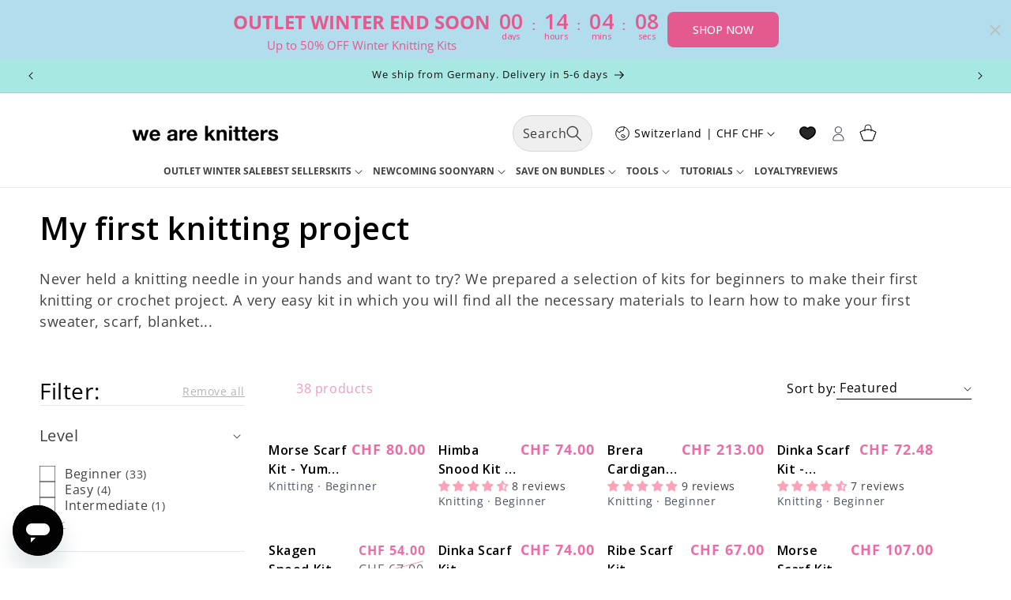

--- FILE ---
content_type: text/css
request_url: https://www.weareknitters.ch/cdn/shop/t/59/assets/infinite-scroll.css?v=156085957861224464431762207017
body_size: -438
content:
#infinite-scroll-loading,#infinite-scroll-end{display:none;justify-content:center;align-items:center;padding:40px 20px;text-align:center;width:100%}#infinite-scroll-loading{flex-direction:column;gap:16px}#infinite-scroll-loading .loading__spinner{position:relative;width:3rem;height:3rem}.infinite-scroll-error{display:flex;flex-direction:column;gap:16px;align-items:center;padding:20px}.infinite-scroll-error p{margin:0;color:rgb(var(--color-foreground));opacity:.7}.infinite-scroll-error .button{margin-top:8px}#infinite-scroll-end{border-top:1px solid rgba(var(--color-foreground),.1);margin-top:40px}#infinite-scroll-end p{margin:0;color:rgb(var(--color-foreground));font-size:14px;opacity:.5;font-style:italic}.infinite-scroll-enabled .pagination-wrapper{display:none}@media screen and (max-width: 749px){#infinite-scroll-loading,#infinite-scroll-end{padding:30px 16px}#infinite-scroll-loading p,#infinite-scroll-end p{font-size:13px}}@keyframes fadeInUp{0%{opacity:0;transform:translateY(20px)}to{opacity:1;transform:translateY(0)}}.infinite-scroll-loaded{animation:fadeInUp .3s ease-out}
/*# sourceMappingURL=/cdn/shop/t/59/assets/infinite-scroll.css.map?v=156085957861224464431762207017 */


--- FILE ---
content_type: text/javascript; charset=utf-8
request_url: https://www.weareknitters.ch/products/the-samba-dress-kit-x-paula-on-knits.js
body_size: 1731
content:
{"id":11927385440574,"title":"The Samba Dress Kit x @paula.on.knits","handle":"the-samba-dress-kit-x-paula-on-knits","description":"\u003cp\u003e\u003cstrong\u003eThe Samba Dress Kit\u003c\/strong\u003e\u003c\/p\u003e\n\u003cp\u003eEntworfen von @paula.on.knits exklusiv für We Are Knitters, ist dieses Strickset auf mittlerem Niveau deine Chance, ein Statement-Piece zu kreieren, das zugleich verspielt und elegant ist.\u003cbr data-mce-fragment=\"1\"\u003e\u003cbr data-mce-fragment=\"1\"\u003eMit unserem weichen und atmungsaktiven \u003cstrong\u003ePima Cotton Garn\u003c\/strong\u003e besticht The Samba Dress durch einen schmeichelhaften Neckholder-Ausschnitt und eine elegante Silhouette – perfekt für Sommertage, festliche Abende oder wann immer du auffallen möchtest. Mit seinem einzigartigen Handmade-Charme ist dieses Kleid nicht nur ein Projekt, sondern ein echter Hingucker, den du stolz tragen wirst.\u003cbr data-mce-fragment=\"1\"\u003e\u003cbr data-mce-fragment=\"1\"\u003eOb du deine Strickkünste herausfordern oder deinem Kleiderschrank ein Unikat hinzufügen möchtest – das Samba Dress Kit enthält alles, was du brauchst: Garn, Anleitung, Nadeln und Schritt-für-Schritt-Erklärungen.\u003cbr data-mce-fragment=\"1\"\u003e\u003cbr data-mce-fragment=\"1\"\u003e✨ \u003cstrong\u003eLevel:\u003c\/strong\u003e Mittleres\u003cbr data-mce-fragment=\"1\"\u003e🧵 \u003cstrong\u003eGarn:\u003c\/strong\u003e Pima Cotton\u003cbr data-mce-fragment=\"1\"\u003e🪡 \u003cstrong\u003eNadeln:\u003c\/strong\u003e 5 mm Rundstricknadeln\u003cbr data-mce-fragment=\"1\"\u003e\u003cbr data-mce-fragment=\"1\"\u003eMach es selbst, trag es überall – denn nichts fühlt sich besser an als handgemachte Mode.\u003c\/p\u003e","published_at":"2025-06-09T12:53:38+02:00","created_at":"2025-06-09T12:45:24+02:00","vendor":"We are knitters","type":"Kits","tags":["bundle","christmascollection","Kits"],"price":10700,"price_min":10700,"price_max":14000,"available":true,"price_varies":true,"compare_at_price":null,"compare_at_price_min":0,"compare_at_price_max":0,"compare_at_price_varies":false,"variants":[{"id":52191247335742,"title":"1 \/ 5mm Circular Knitting Needles \/ S","option1":"1","option2":"5mm Circular Knitting Needles","option3":"S","sku":"SADE","requires_shipping":true,"taxable":true,"featured_image":null,"available":true,"name":"The Samba Dress Kit x @paula.on.knits - 1 \/ 5mm Circular Knitting Needles \/ S","public_title":"1 \/ 5mm Circular Knitting Needles \/ S","options":["1","5mm Circular Knitting Needles","S"],"price":12000,"weight":1500,"compare_at_price":null,"inventory_management":null,"barcode":"","quantity_rule":{"min":1,"max":null,"increment":1},"quantity_price_breaks":[],"requires_selling_plan":false,"selling_plan_allocations":[]},{"id":52191247368510,"title":"1 \/ 5mm Circular Knitting Needles \/ M","option1":"1","option2":"5mm Circular Knitting Needles","option3":"M","sku":"SADE","requires_shipping":true,"taxable":true,"featured_image":null,"available":true,"name":"The Samba Dress Kit x @paula.on.knits - 1 \/ 5mm Circular Knitting Needles \/ M","public_title":"1 \/ 5mm Circular Knitting Needles \/ M","options":["1","5mm Circular Knitting Needles","M"],"price":12000,"weight":1500,"compare_at_price":null,"inventory_management":null,"barcode":"","quantity_rule":{"min":1,"max":null,"increment":1},"quantity_price_breaks":[],"requires_selling_plan":false,"selling_plan_allocations":[]},{"id":52191247401278,"title":"1 \/ 5mm Circular Knitting Needles \/ L","option1":"1","option2":"5mm Circular Knitting Needles","option3":"L","sku":"SADE","requires_shipping":true,"taxable":true,"featured_image":null,"available":true,"name":"The Samba Dress Kit x @paula.on.knits - 1 \/ 5mm Circular Knitting Needles \/ L","public_title":"1 \/ 5mm Circular Knitting Needles \/ L","options":["1","5mm Circular Knitting Needles","L"],"price":14000,"weight":1500,"compare_at_price":null,"inventory_management":null,"barcode":"","quantity_rule":{"min":1,"max":null,"increment":1},"quantity_price_breaks":[],"requires_selling_plan":false,"selling_plan_allocations":[]},{"id":52191247434046,"title":"1 \/ 5mm Circular Knitting Needles \/ XL","option1":"1","option2":"5mm Circular Knitting Needles","option3":"XL","sku":"SADE","requires_shipping":true,"taxable":true,"featured_image":null,"available":true,"name":"The Samba Dress Kit x @paula.on.knits - 1 \/ 5mm Circular Knitting Needles \/ XL","public_title":"1 \/ 5mm Circular Knitting Needles \/ XL","options":["1","5mm Circular Knitting Needles","XL"],"price":14000,"weight":1500,"compare_at_price":null,"inventory_management":null,"barcode":"","quantity_rule":{"min":1,"max":null,"increment":1},"quantity_price_breaks":[],"requires_selling_plan":false,"selling_plan_allocations":[]},{"id":52191247466814,"title":"1 \/ Without needles \/ S","option1":"1","option2":"Without needles","option3":"S","sku":"SADE","requires_shipping":true,"taxable":true,"featured_image":null,"available":true,"name":"The Samba Dress Kit x @paula.on.knits - 1 \/ Without needles \/ S","public_title":"1 \/ Without needles \/ S","options":["1","Without needles","S"],"price":10700,"weight":1500,"compare_at_price":null,"inventory_management":null,"barcode":"","quantity_rule":{"min":1,"max":null,"increment":1},"quantity_price_breaks":[],"requires_selling_plan":false,"selling_plan_allocations":[]},{"id":52191247499582,"title":"1 \/ Without needles \/ M","option1":"1","option2":"Without needles","option3":"M","sku":"SADE","requires_shipping":true,"taxable":true,"featured_image":null,"available":true,"name":"The Samba Dress Kit x @paula.on.knits - 1 \/ Without needles \/ M","public_title":"1 \/ Without needles \/ M","options":["1","Without needles","M"],"price":10700,"weight":1500,"compare_at_price":null,"inventory_management":null,"barcode":"","quantity_rule":{"min":1,"max":null,"increment":1},"quantity_price_breaks":[],"requires_selling_plan":false,"selling_plan_allocations":[]},{"id":52191247532350,"title":"1 \/ Without needles \/ L","option1":"1","option2":"Without needles","option3":"L","sku":"SADE","requires_shipping":true,"taxable":true,"featured_image":null,"available":true,"name":"The Samba Dress Kit x @paula.on.knits - 1 \/ Without needles \/ L","public_title":"1 \/ Without needles \/ L","options":["1","Without needles","L"],"price":12700,"weight":1500,"compare_at_price":null,"inventory_management":null,"barcode":"","quantity_rule":{"min":1,"max":null,"increment":1},"quantity_price_breaks":[],"requires_selling_plan":false,"selling_plan_allocations":[]},{"id":52191247565118,"title":"1 \/ Without needles \/ XL","option1":"1","option2":"Without needles","option3":"XL","sku":"SADE","requires_shipping":true,"taxable":true,"featured_image":null,"available":true,"name":"The Samba Dress Kit x @paula.on.knits - 1 \/ Without needles \/ XL","public_title":"1 \/ Without needles \/ XL","options":["1","Without needles","XL"],"price":12700,"weight":1500,"compare_at_price":null,"inventory_management":null,"barcode":"","quantity_rule":{"min":1,"max":null,"increment":1},"quantity_price_breaks":[],"requires_selling_plan":false,"selling_plan_allocations":[]},{"id":52191459574078,"title":"2 \/ 5mm Circular Knitting Needles \/ S","option1":"2","option2":"5mm Circular Knitting Needles","option3":"S","sku":"SADE","requires_shipping":true,"taxable":true,"featured_image":null,"available":true,"name":"The Samba Dress Kit x @paula.on.knits - 2 \/ 5mm Circular Knitting Needles \/ S","public_title":"2 \/ 5mm Circular Knitting Needles \/ S","options":["2","5mm Circular Knitting Needles","S"],"price":12000,"weight":1500,"compare_at_price":null,"inventory_management":null,"barcode":"","quantity_rule":{"min":1,"max":null,"increment":1},"quantity_price_breaks":[],"requires_selling_plan":false,"selling_plan_allocations":[]},{"id":52191459606846,"title":"2 \/ 5mm Circular Knitting Needles \/ M","option1":"2","option2":"5mm Circular Knitting Needles","option3":"M","sku":"SADE","requires_shipping":true,"taxable":true,"featured_image":null,"available":true,"name":"The Samba Dress Kit x @paula.on.knits - 2 \/ 5mm Circular Knitting Needles \/ M","public_title":"2 \/ 5mm Circular Knitting Needles \/ M","options":["2","5mm Circular Knitting Needles","M"],"price":12000,"weight":1500,"compare_at_price":null,"inventory_management":null,"barcode":"","quantity_rule":{"min":1,"max":null,"increment":1},"quantity_price_breaks":[],"requires_selling_plan":false,"selling_plan_allocations":[]},{"id":52191459639614,"title":"2 \/ 5mm Circular Knitting Needles \/ L","option1":"2","option2":"5mm Circular Knitting Needles","option3":"L","sku":"SADE","requires_shipping":true,"taxable":true,"featured_image":null,"available":true,"name":"The Samba Dress Kit x @paula.on.knits - 2 \/ 5mm Circular Knitting Needles \/ L","public_title":"2 \/ 5mm Circular Knitting Needles \/ L","options":["2","5mm Circular Knitting Needles","L"],"price":14000,"weight":1500,"compare_at_price":null,"inventory_management":null,"barcode":"","quantity_rule":{"min":1,"max":null,"increment":1},"quantity_price_breaks":[],"requires_selling_plan":false,"selling_plan_allocations":[]},{"id":52191459672382,"title":"2 \/ 5mm Circular Knitting Needles \/ XL","option1":"2","option2":"5mm Circular Knitting Needles","option3":"XL","sku":"SADE","requires_shipping":true,"taxable":true,"featured_image":null,"available":true,"name":"The Samba Dress Kit x @paula.on.knits - 2 \/ 5mm Circular Knitting Needles \/ XL","public_title":"2 \/ 5mm Circular Knitting Needles \/ XL","options":["2","5mm Circular Knitting Needles","XL"],"price":14000,"weight":1500,"compare_at_price":null,"inventory_management":null,"barcode":"","quantity_rule":{"min":1,"max":null,"increment":1},"quantity_price_breaks":[],"requires_selling_plan":false,"selling_plan_allocations":[]},{"id":52191459705150,"title":"2 \/ Without needles \/ S","option1":"2","option2":"Without needles","option3":"S","sku":"SADE","requires_shipping":true,"taxable":true,"featured_image":null,"available":true,"name":"The Samba Dress Kit x @paula.on.knits - 2 \/ Without needles \/ S","public_title":"2 \/ Without needles \/ S","options":["2","Without needles","S"],"price":10700,"weight":1500,"compare_at_price":null,"inventory_management":null,"barcode":"","quantity_rule":{"min":1,"max":null,"increment":1},"quantity_price_breaks":[],"requires_selling_plan":false,"selling_plan_allocations":[]},{"id":52191459737918,"title":"2 \/ Without needles \/ M","option1":"2","option2":"Without needles","option3":"M","sku":"SADE","requires_shipping":true,"taxable":true,"featured_image":null,"available":true,"name":"The Samba Dress Kit x @paula.on.knits - 2 \/ Without needles \/ M","public_title":"2 \/ Without needles \/ M","options":["2","Without needles","M"],"price":10700,"weight":1500,"compare_at_price":null,"inventory_management":null,"barcode":"","quantity_rule":{"min":1,"max":null,"increment":1},"quantity_price_breaks":[],"requires_selling_plan":false,"selling_plan_allocations":[]},{"id":52191459770686,"title":"2 \/ Without needles \/ L","option1":"2","option2":"Without needles","option3":"L","sku":"SADE","requires_shipping":true,"taxable":true,"featured_image":null,"available":true,"name":"The Samba Dress Kit x @paula.on.knits - 2 \/ Without needles \/ L","public_title":"2 \/ Without needles \/ L","options":["2","Without needles","L"],"price":12700,"weight":1500,"compare_at_price":null,"inventory_management":null,"barcode":"","quantity_rule":{"min":1,"max":null,"increment":1},"quantity_price_breaks":[],"requires_selling_plan":false,"selling_plan_allocations":[]},{"id":52191459803454,"title":"2 \/ Without needles \/ XL","option1":"2","option2":"Without needles","option3":"XL","sku":"SADE","requires_shipping":true,"taxable":true,"featured_image":null,"available":true,"name":"The Samba Dress Kit x @paula.on.knits - 2 \/ Without needles \/ XL","public_title":"2 \/ Without needles \/ XL","options":["2","Without needles","XL"],"price":12700,"weight":1500,"compare_at_price":null,"inventory_management":null,"barcode":"","quantity_rule":{"min":1,"max":null,"increment":1},"quantity_price_breaks":[],"requires_selling_plan":false,"selling_plan_allocations":[]},{"id":52191459836222,"title":"3 \/ 5mm Circular Knitting Needles \/ S","option1":"3","option2":"5mm Circular Knitting Needles","option3":"S","sku":"SADE","requires_shipping":true,"taxable":true,"featured_image":null,"available":true,"name":"The Samba Dress Kit x @paula.on.knits - 3 \/ 5mm Circular Knitting Needles \/ S","public_title":"3 \/ 5mm Circular Knitting Needles \/ S","options":["3","5mm Circular Knitting Needles","S"],"price":12000,"weight":1500,"compare_at_price":null,"inventory_management":null,"barcode":"","quantity_rule":{"min":1,"max":null,"increment":1},"quantity_price_breaks":[],"requires_selling_plan":false,"selling_plan_allocations":[]},{"id":52191459868990,"title":"3 \/ 5mm Circular Knitting Needles \/ M","option1":"3","option2":"5mm Circular Knitting Needles","option3":"M","sku":"SADE","requires_shipping":true,"taxable":true,"featured_image":null,"available":true,"name":"The Samba Dress Kit x @paula.on.knits - 3 \/ 5mm Circular Knitting Needles \/ M","public_title":"3 \/ 5mm Circular Knitting Needles \/ M","options":["3","5mm Circular Knitting Needles","M"],"price":12000,"weight":1500,"compare_at_price":null,"inventory_management":null,"barcode":"","quantity_rule":{"min":1,"max":null,"increment":1},"quantity_price_breaks":[],"requires_selling_plan":false,"selling_plan_allocations":[]},{"id":52191459901758,"title":"3 \/ 5mm Circular Knitting Needles \/ L","option1":"3","option2":"5mm Circular Knitting Needles","option3":"L","sku":"SADE","requires_shipping":true,"taxable":true,"featured_image":null,"available":true,"name":"The Samba Dress Kit x @paula.on.knits - 3 \/ 5mm Circular Knitting Needles \/ L","public_title":"3 \/ 5mm Circular Knitting Needles \/ L","options":["3","5mm Circular Knitting Needles","L"],"price":14000,"weight":1500,"compare_at_price":null,"inventory_management":null,"barcode":"","quantity_rule":{"min":1,"max":null,"increment":1},"quantity_price_breaks":[],"requires_selling_plan":false,"selling_plan_allocations":[]},{"id":52191459934526,"title":"3 \/ 5mm Circular Knitting Needles \/ XL","option1":"3","option2":"5mm Circular Knitting Needles","option3":"XL","sku":"SADE","requires_shipping":true,"taxable":true,"featured_image":null,"available":true,"name":"The Samba Dress Kit x @paula.on.knits - 3 \/ 5mm Circular Knitting Needles \/ XL","public_title":"3 \/ 5mm Circular Knitting Needles \/ XL","options":["3","5mm Circular Knitting Needles","XL"],"price":14000,"weight":1500,"compare_at_price":null,"inventory_management":null,"barcode":"","quantity_rule":{"min":1,"max":null,"increment":1},"quantity_price_breaks":[],"requires_selling_plan":false,"selling_plan_allocations":[]},{"id":52191459967294,"title":"3 \/ Without needles \/ S","option1":"3","option2":"Without needles","option3":"S","sku":"SADE","requires_shipping":true,"taxable":true,"featured_image":null,"available":true,"name":"The Samba Dress Kit x @paula.on.knits - 3 \/ Without needles \/ S","public_title":"3 \/ Without needles \/ S","options":["3","Without needles","S"],"price":10700,"weight":1500,"compare_at_price":null,"inventory_management":null,"barcode":"","quantity_rule":{"min":1,"max":null,"increment":1},"quantity_price_breaks":[],"requires_selling_plan":false,"selling_plan_allocations":[]},{"id":52191460000062,"title":"3 \/ Without needles \/ M","option1":"3","option2":"Without needles","option3":"M","sku":"SADE","requires_shipping":true,"taxable":true,"featured_image":null,"available":true,"name":"The Samba Dress Kit x @paula.on.knits - 3 \/ Without needles \/ M","public_title":"3 \/ Without needles \/ M","options":["3","Without needles","M"],"price":10700,"weight":1500,"compare_at_price":null,"inventory_management":null,"barcode":"","quantity_rule":{"min":1,"max":null,"increment":1},"quantity_price_breaks":[],"requires_selling_plan":false,"selling_plan_allocations":[]},{"id":52191460032830,"title":"3 \/ Without needles \/ L","option1":"3","option2":"Without needles","option3":"L","sku":"SADE","requires_shipping":true,"taxable":true,"featured_image":null,"available":true,"name":"The Samba Dress Kit x @paula.on.knits - 3 \/ Without needles \/ L","public_title":"3 \/ Without needles \/ L","options":["3","Without needles","L"],"price":12700,"weight":1500,"compare_at_price":null,"inventory_management":null,"barcode":"","quantity_rule":{"min":1,"max":null,"increment":1},"quantity_price_breaks":[],"requires_selling_plan":false,"selling_plan_allocations":[]},{"id":52191460065598,"title":"3 \/ Without needles \/ XL","option1":"3","option2":"Without needles","option3":"XL","sku":"SADE","requires_shipping":true,"taxable":true,"featured_image":null,"available":true,"name":"The Samba Dress Kit x @paula.on.knits - 3 \/ Without needles \/ XL","public_title":"3 \/ Without needles \/ XL","options":["3","Without needles","XL"],"price":12700,"weight":1500,"compare_at_price":null,"inventory_management":null,"barcode":"","quantity_rule":{"min":1,"max":null,"increment":1},"quantity_price_breaks":[],"requires_selling_plan":false,"selling_plan_allocations":[]},{"id":52191460098366,"title":"4 \/ 5mm Circular Knitting Needles \/ S","option1":"4","option2":"5mm Circular Knitting Needles","option3":"S","sku":"SADE","requires_shipping":true,"taxable":true,"featured_image":null,"available":true,"name":"The Samba Dress Kit x @paula.on.knits - 4 \/ 5mm Circular Knitting Needles \/ S","public_title":"4 \/ 5mm Circular Knitting Needles \/ S","options":["4","5mm Circular Knitting Needles","S"],"price":12000,"weight":1500,"compare_at_price":null,"inventory_management":null,"barcode":"","quantity_rule":{"min":1,"max":null,"increment":1},"quantity_price_breaks":[],"requires_selling_plan":false,"selling_plan_allocations":[]},{"id":52191460131134,"title":"4 \/ 5mm Circular Knitting Needles \/ M","option1":"4","option2":"5mm Circular Knitting Needles","option3":"M","sku":"SADE","requires_shipping":true,"taxable":true,"featured_image":null,"available":true,"name":"The Samba Dress Kit x @paula.on.knits - 4 \/ 5mm Circular Knitting Needles \/ M","public_title":"4 \/ 5mm Circular Knitting Needles \/ M","options":["4","5mm Circular Knitting Needles","M"],"price":12000,"weight":1500,"compare_at_price":null,"inventory_management":null,"barcode":"","quantity_rule":{"min":1,"max":null,"increment":1},"quantity_price_breaks":[],"requires_selling_plan":false,"selling_plan_allocations":[]},{"id":52191460163902,"title":"4 \/ 5mm Circular Knitting Needles \/ L","option1":"4","option2":"5mm Circular Knitting Needles","option3":"L","sku":"SADE","requires_shipping":true,"taxable":true,"featured_image":null,"available":true,"name":"The Samba Dress Kit x @paula.on.knits - 4 \/ 5mm Circular Knitting Needles \/ L","public_title":"4 \/ 5mm Circular Knitting Needles \/ L","options":["4","5mm Circular Knitting Needles","L"],"price":14000,"weight":1500,"compare_at_price":null,"inventory_management":null,"barcode":"","quantity_rule":{"min":1,"max":null,"increment":1},"quantity_price_breaks":[],"requires_selling_plan":false,"selling_plan_allocations":[]},{"id":52191460196670,"title":"4 \/ 5mm Circular Knitting Needles \/ XL","option1":"4","option2":"5mm Circular Knitting Needles","option3":"XL","sku":"SADE","requires_shipping":true,"taxable":true,"featured_image":null,"available":true,"name":"The Samba Dress Kit x @paula.on.knits - 4 \/ 5mm Circular Knitting Needles \/ XL","public_title":"4 \/ 5mm Circular Knitting Needles \/ XL","options":["4","5mm Circular Knitting Needles","XL"],"price":14000,"weight":1500,"compare_at_price":null,"inventory_management":null,"barcode":"","quantity_rule":{"min":1,"max":null,"increment":1},"quantity_price_breaks":[],"requires_selling_plan":false,"selling_plan_allocations":[]},{"id":52191460229438,"title":"4 \/ Without needles \/ S","option1":"4","option2":"Without needles","option3":"S","sku":"SADE","requires_shipping":true,"taxable":true,"featured_image":null,"available":true,"name":"The Samba Dress Kit x @paula.on.knits - 4 \/ Without needles \/ S","public_title":"4 \/ Without needles \/ S","options":["4","Without needles","S"],"price":10700,"weight":1500,"compare_at_price":null,"inventory_management":null,"barcode":"","quantity_rule":{"min":1,"max":null,"increment":1},"quantity_price_breaks":[],"requires_selling_plan":false,"selling_plan_allocations":[]},{"id":52191460262206,"title":"4 \/ Without needles \/ M","option1":"4","option2":"Without needles","option3":"M","sku":"SADE","requires_shipping":true,"taxable":true,"featured_image":null,"available":true,"name":"The Samba Dress Kit x @paula.on.knits - 4 \/ Without needles \/ M","public_title":"4 \/ Without needles \/ M","options":["4","Without needles","M"],"price":10700,"weight":1500,"compare_at_price":null,"inventory_management":null,"barcode":"","quantity_rule":{"min":1,"max":null,"increment":1},"quantity_price_breaks":[],"requires_selling_plan":false,"selling_plan_allocations":[]},{"id":52191460294974,"title":"4 \/ Without needles \/ L","option1":"4","option2":"Without needles","option3":"L","sku":"SADE","requires_shipping":true,"taxable":true,"featured_image":null,"available":true,"name":"The Samba Dress Kit x @paula.on.knits - 4 \/ Without needles \/ L","public_title":"4 \/ Without needles \/ L","options":["4","Without needles","L"],"price":12700,"weight":1500,"compare_at_price":null,"inventory_management":null,"barcode":"","quantity_rule":{"min":1,"max":null,"increment":1},"quantity_price_breaks":[],"requires_selling_plan":false,"selling_plan_allocations":[]},{"id":52191460327742,"title":"4 \/ Without needles \/ XL","option1":"4","option2":"Without needles","option3":"XL","sku":"SADE","requires_shipping":true,"taxable":true,"featured_image":null,"available":true,"name":"The Samba Dress Kit x @paula.on.knits - 4 \/ Without needles \/ XL","public_title":"4 \/ Without needles \/ XL","options":["4","Without needles","XL"],"price":12700,"weight":1500,"compare_at_price":null,"inventory_management":null,"barcode":"","quantity_rule":{"min":1,"max":null,"increment":1},"quantity_price_breaks":[],"requires_selling_plan":false,"selling_plan_allocations":[]},{"id":52191460360510,"title":"5 \/ 5mm Circular Knitting Needles \/ S","option1":"5","option2":"5mm Circular Knitting Needles","option3":"S","sku":"SADE","requires_shipping":true,"taxable":true,"featured_image":null,"available":true,"name":"The Samba Dress Kit x @paula.on.knits - 5 \/ 5mm Circular Knitting Needles \/ S","public_title":"5 \/ 5mm Circular Knitting Needles \/ S","options":["5","5mm Circular Knitting Needles","S"],"price":12000,"weight":1500,"compare_at_price":null,"inventory_management":null,"barcode":"","quantity_rule":{"min":1,"max":null,"increment":1},"quantity_price_breaks":[],"requires_selling_plan":false,"selling_plan_allocations":[]},{"id":52191460393278,"title":"5 \/ 5mm Circular Knitting Needles \/ M","option1":"5","option2":"5mm Circular Knitting Needles","option3":"M","sku":"SADE","requires_shipping":true,"taxable":true,"featured_image":null,"available":true,"name":"The Samba Dress Kit x @paula.on.knits - 5 \/ 5mm Circular Knitting Needles \/ M","public_title":"5 \/ 5mm Circular Knitting Needles \/ M","options":["5","5mm Circular Knitting Needles","M"],"price":12000,"weight":1500,"compare_at_price":null,"inventory_management":null,"barcode":"","quantity_rule":{"min":1,"max":null,"increment":1},"quantity_price_breaks":[],"requires_selling_plan":false,"selling_plan_allocations":[]},{"id":52191460426046,"title":"5 \/ 5mm Circular Knitting Needles \/ L","option1":"5","option2":"5mm Circular Knitting Needles","option3":"L","sku":"SADE","requires_shipping":true,"taxable":true,"featured_image":null,"available":true,"name":"The Samba Dress Kit x @paula.on.knits - 5 \/ 5mm Circular Knitting Needles \/ L","public_title":"5 \/ 5mm Circular Knitting Needles \/ L","options":["5","5mm Circular Knitting Needles","L"],"price":14000,"weight":1500,"compare_at_price":null,"inventory_management":null,"barcode":"","quantity_rule":{"min":1,"max":null,"increment":1},"quantity_price_breaks":[],"requires_selling_plan":false,"selling_plan_allocations":[]},{"id":52191460458814,"title":"5 \/ 5mm Circular Knitting Needles \/ XL","option1":"5","option2":"5mm Circular Knitting Needles","option3":"XL","sku":"SADE","requires_shipping":true,"taxable":true,"featured_image":null,"available":true,"name":"The Samba Dress Kit x @paula.on.knits - 5 \/ 5mm Circular Knitting Needles \/ XL","public_title":"5 \/ 5mm Circular Knitting Needles \/ XL","options":["5","5mm Circular Knitting Needles","XL"],"price":14000,"weight":1500,"compare_at_price":null,"inventory_management":null,"barcode":"","quantity_rule":{"min":1,"max":null,"increment":1},"quantity_price_breaks":[],"requires_selling_plan":false,"selling_plan_allocations":[]},{"id":52191460491582,"title":"5 \/ Without needles \/ S","option1":"5","option2":"Without needles","option3":"S","sku":"SADE","requires_shipping":true,"taxable":true,"featured_image":null,"available":true,"name":"The Samba Dress Kit x @paula.on.knits - 5 \/ Without needles \/ S","public_title":"5 \/ Without needles \/ S","options":["5","Without needles","S"],"price":10700,"weight":1500,"compare_at_price":null,"inventory_management":null,"barcode":"","quantity_rule":{"min":1,"max":null,"increment":1},"quantity_price_breaks":[],"requires_selling_plan":false,"selling_plan_allocations":[]},{"id":52191460524350,"title":"5 \/ Without needles \/ M","option1":"5","option2":"Without needles","option3":"M","sku":"SADE","requires_shipping":true,"taxable":true,"featured_image":null,"available":true,"name":"The Samba Dress Kit x @paula.on.knits - 5 \/ Without needles \/ M","public_title":"5 \/ Without needles \/ M","options":["5","Without needles","M"],"price":10700,"weight":1500,"compare_at_price":null,"inventory_management":null,"barcode":"","quantity_rule":{"min":1,"max":null,"increment":1},"quantity_price_breaks":[],"requires_selling_plan":false,"selling_plan_allocations":[]},{"id":52191460557118,"title":"5 \/ Without needles \/ L","option1":"5","option2":"Without needles","option3":"L","sku":"SADE","requires_shipping":true,"taxable":true,"featured_image":null,"available":true,"name":"The Samba Dress Kit x @paula.on.knits - 5 \/ Without needles \/ L","public_title":"5 \/ Without needles \/ L","options":["5","Without needles","L"],"price":12700,"weight":1500,"compare_at_price":null,"inventory_management":null,"barcode":"","quantity_rule":{"min":1,"max":null,"increment":1},"quantity_price_breaks":[],"requires_selling_plan":false,"selling_plan_allocations":[]},{"id":52191460589886,"title":"5 \/ Without needles \/ XL","option1":"5","option2":"Without needles","option3":"XL","sku":"SADE","requires_shipping":true,"taxable":true,"featured_image":null,"available":true,"name":"The Samba Dress Kit x @paula.on.knits - 5 \/ Without needles \/ XL","public_title":"5 \/ Without needles \/ XL","options":["5","Without needles","XL"],"price":12700,"weight":1500,"compare_at_price":null,"inventory_management":null,"barcode":"","quantity_rule":{"min":1,"max":null,"increment":1},"quantity_price_breaks":[],"requires_selling_plan":false,"selling_plan_allocations":[]}],"images":["\/\/cdn.shopify.com\/s\/files\/1\/0833\/5009\/4142\/files\/samba-dress-web.jpg?v=1763939434","\/\/cdn.shopify.com\/s\/files\/1\/0833\/5009\/4142\/files\/swatch-samba-dress.jpg?v=1763939434","\/\/cdn.shopify.com\/s\/files\/1\/0833\/5009\/4142\/files\/Sambadress1.jpg?v=1763939434","\/\/cdn.shopify.com\/s\/files\/1\/0833\/5009\/4142\/files\/Sambadress2.jpg?v=1763939434","\/\/cdn.shopify.com\/s\/files\/1\/0833\/5009\/4142\/files\/Samba_dress_4.jpg?v=1763939434"],"featured_image":"\/\/cdn.shopify.com\/s\/files\/1\/0833\/5009\/4142\/files\/samba-dress-web.jpg?v=1763939434","options":[{"name":"Color","position":1,"values":["1","2","3","4","5"]},{"name":"Needles","position":2,"values":["5mm Circular Knitting Needles","Without needles"]},{"name":"Size","position":3,"values":["S","M","L","XL"]}],"url":"\/products\/the-samba-dress-kit-x-paula-on-knits","media":[{"alt":null,"id":43240492564798,"position":1,"preview_image":{"aspect_ratio":0.719,"height":1500,"width":1079,"src":"https:\/\/cdn.shopify.com\/s\/files\/1\/0833\/5009\/4142\/files\/samba-dress-web.jpg?v=1763939434"},"aspect_ratio":0.719,"height":1500,"media_type":"image","src":"https:\/\/cdn.shopify.com\/s\/files\/1\/0833\/5009\/4142\/files\/samba-dress-web.jpg?v=1763939434","width":1079},{"alt":null,"id":43468974326078,"position":2,"preview_image":{"aspect_ratio":0.719,"height":1500,"width":1079,"src":"https:\/\/cdn.shopify.com\/s\/files\/1\/0833\/5009\/4142\/files\/swatch-samba-dress.jpg?v=1763939434"},"aspect_ratio":0.719,"height":1500,"media_type":"image","src":"https:\/\/cdn.shopify.com\/s\/files\/1\/0833\/5009\/4142\/files\/swatch-samba-dress.jpg?v=1763939434","width":1079},{"alt":null,"id":43042480488766,"position":3,"preview_image":{"aspect_ratio":0.8,"height":1350,"width":1080,"src":"https:\/\/cdn.shopify.com\/s\/files\/1\/0833\/5009\/4142\/files\/Sambadress1.jpg?v=1763939434"},"aspect_ratio":0.8,"height":1350,"media_type":"image","src":"https:\/\/cdn.shopify.com\/s\/files\/1\/0833\/5009\/4142\/files\/Sambadress1.jpg?v=1763939434","width":1080},{"alt":null,"id":43042480521534,"position":4,"preview_image":{"aspect_ratio":0.667,"height":2400,"width":1600,"src":"https:\/\/cdn.shopify.com\/s\/files\/1\/0833\/5009\/4142\/files\/Sambadress2.jpg?v=1763939434"},"aspect_ratio":0.667,"height":2400,"media_type":"image","src":"https:\/\/cdn.shopify.com\/s\/files\/1\/0833\/5009\/4142\/files\/Sambadress2.jpg?v=1763939434","width":1600},{"alt":null,"id":43042511290686,"position":5,"preview_image":{"aspect_ratio":0.667,"height":2400,"width":1600,"src":"https:\/\/cdn.shopify.com\/s\/files\/1\/0833\/5009\/4142\/files\/Samba_dress_4.jpg?v=1763939434"},"aspect_ratio":0.667,"height":2400,"media_type":"image","src":"https:\/\/cdn.shopify.com\/s\/files\/1\/0833\/5009\/4142\/files\/Samba_dress_4.jpg?v=1763939434","width":1600}],"requires_selling_plan":false,"selling_plan_groups":[]}

--- FILE ---
content_type: text/javascript; charset=utf-8
request_url: https://www.weareknitters.ch/products/himba-snood.js
body_size: 1296
content:
{"id":10715711799614,"title":"Himba Snood Kit - Premium Version","handle":"himba-snood","description":"\u003cspan data-mce-fragment=\"1\"\u003eHey, Anfänger! Das hier ist für dich! Unser Himba Snood lässt sich in wenigen Stunden stricken und ist ein Flachstrickprojekt, perfekt für die kalten Wintertage. Glaube uns, dein Hals wird es dir danken!\u003c\/span\u003e","published_at":"2024-12-02T10:49:54+01:00","created_at":"2023-12-15T03:17:36+01:00","vendor":"We are knitters","type":"Bausätze","tags":["accessories","Best Sellers","bestsellerdiscount","bundle","Collab","Gift Guide","Kits","yummypricing"],"price":6000,"price_min":6000,"price_max":7400,"available":true,"price_varies":true,"compare_at_price":null,"compare_at_price_min":0,"compare_at_price_max":0,"compare_at_price_varies":false,"variants":[{"id":48164324442430,"title":"1.0 \/ 15 mm Stricknadeln","option1":"1","option2":"15 mm Stricknadeln","option3":null,"sku":"HIM","requires_shipping":true,"taxable":true,"featured_image":null,"available":true,"name":"Himba Snood Kit - Premium Version - 1.0 \/ 15 mm Stricknadeln","public_title":"1.0 \/ 15 mm Stricknadeln","options":["1","15 mm Stricknadeln"],"price":7400,"weight":500,"compare_at_price":null,"inventory_management":null,"barcode":null,"quantity_rule":{"min":1,"max":null,"increment":1},"quantity_price_breaks":[],"requires_selling_plan":false,"selling_plan_allocations":[]},{"id":48164324475198,"title":"1.0 \/ 15 mm Rundstricknadeln","option1":"1","option2":"15 mm Rundstricknadeln","option3":null,"sku":"HIM","requires_shipping":true,"taxable":true,"featured_image":null,"available":true,"name":"Himba Snood Kit - Premium Version - 1.0 \/ 15 mm Rundstricknadeln","public_title":"1.0 \/ 15 mm Rundstricknadeln","options":["1","15 mm Rundstricknadeln"],"price":7400,"weight":500,"compare_at_price":null,"inventory_management":null,"barcode":null,"quantity_rule":{"min":1,"max":null,"increment":1},"quantity_price_breaks":[],"requires_selling_plan":false,"selling_plan_allocations":[]},{"id":48164324507966,"title":"1.0 \/ Ohne Nadeln","option1":"1","option2":"Ohne Nadeln","option3":null,"sku":"HIM","requires_shipping":true,"taxable":true,"featured_image":null,"available":true,"name":"Himba Snood Kit - Premium Version - 1.0 \/ Ohne Nadeln","public_title":"1.0 \/ Ohne Nadeln","options":["1","Ohne Nadeln"],"price":6000,"weight":500,"compare_at_price":null,"inventory_management":null,"barcode":null,"quantity_rule":{"min":1,"max":null,"increment":1},"quantity_price_breaks":[],"requires_selling_plan":false,"selling_plan_allocations":[]}],"images":["\/\/cdn.shopify.com\/s\/files\/1\/0833\/5009\/4142\/files\/himba-premium-01.jpg?v=1761667693","\/\/cdn.shopify.com\/s\/files\/1\/0833\/5009\/4142\/files\/HimbaSnood04_pearlgrey.jpg?v=1762976485","\/\/cdn.shopify.com\/s\/files\/1\/0833\/5009\/4142\/files\/IMG_2721.heic?v=1761667693","\/\/cdn.shopify.com\/s\/files\/1\/0833\/5009\/4142\/files\/knitting-kit-petite-wool-himba-snood-03_5.jpg?v=1761667693","\/\/cdn.shopify.com\/s\/files\/1\/0833\/5009\/4142\/files\/knitting-kit-wool-himba-snood_EN05.jpg?v=1761667693","\/\/cdn.shopify.com\/s\/files\/1\/0833\/5009\/4142\/files\/himba_snood_textura_dusy_blue.jpg?v=1762976485","\/\/cdn.shopify.com\/s\/files\/1\/0833\/5009\/4142\/files\/himba-snood-01_dusty-blue.jpg?v=1761667693","\/\/cdn.shopify.com\/s\/files\/1\/0833\/5009\/4142\/files\/fichaproducto01-EN.png?v=1762976485","\/\/cdn.shopify.com\/s\/files\/1\/0833\/5009\/4142\/files\/fichaproducto02-EN.png?v=1762976485","\/\/cdn.shopify.com\/s\/files\/1\/0833\/5009\/4142\/files\/quote01.jpg?v=1762976485"],"featured_image":"\/\/cdn.shopify.com\/s\/files\/1\/0833\/5009\/4142\/files\/himba-premium-01.jpg?v=1761667693","options":[{"name":"Farbe","position":1,"values":["1"]},{"name":"Nadeln","position":2,"values":["15 mm Stricknadeln","15 mm Rundstricknadeln","Ohne Nadeln"]}],"url":"\/products\/himba-snood","media":[{"alt":null,"id":43742524670270,"position":1,"preview_image":{"aspect_ratio":0.719,"height":1500,"width":1079,"src":"https:\/\/cdn.shopify.com\/s\/files\/1\/0833\/5009\/4142\/files\/himba-premium-01.jpg?v=1761667693"},"aspect_ratio":0.719,"height":1500,"media_type":"image","src":"https:\/\/cdn.shopify.com\/s\/files\/1\/0833\/5009\/4142\/files\/himba-premium-01.jpg?v=1761667693","width":1079},{"alt":null,"id":36624994828606,"position":2,"preview_image":{"aspect_ratio":0.719,"height":1500,"width":1079,"src":"https:\/\/cdn.shopify.com\/s\/files\/1\/0833\/5009\/4142\/files\/HimbaSnood04_pearlgrey.jpg?v=1762976485"},"aspect_ratio":0.719,"height":1500,"media_type":"image","src":"https:\/\/cdn.shopify.com\/s\/files\/1\/0833\/5009\/4142\/files\/HimbaSnood04_pearlgrey.jpg?v=1762976485","width":1079},{"alt":null,"id":42252573376830,"position":3,"preview_image":{"aspect_ratio":0.75,"height":4032,"width":3024,"src":"https:\/\/cdn.shopify.com\/s\/files\/1\/0833\/5009\/4142\/files\/IMG_2721.heic?v=1761667693"},"aspect_ratio":0.75,"height":4032,"media_type":"image","src":"https:\/\/cdn.shopify.com\/s\/files\/1\/0833\/5009\/4142\/files\/IMG_2721.heic?v=1761667693","width":3024},{"alt":null,"id":36624994926910,"position":4,"preview_image":{"aspect_ratio":0.719,"height":1500,"width":1079,"src":"https:\/\/cdn.shopify.com\/s\/files\/1\/0833\/5009\/4142\/files\/knitting-kit-petite-wool-himba-snood-03_5.jpg?v=1761667693"},"aspect_ratio":0.719,"height":1500,"media_type":"image","src":"https:\/\/cdn.shopify.com\/s\/files\/1\/0833\/5009\/4142\/files\/knitting-kit-petite-wool-himba-snood-03_5.jpg?v=1761667693","width":1079},{"alt":null,"id":36823193059646,"position":5,"preview_image":{"aspect_ratio":0.719,"height":1440,"width":1036,"src":"https:\/\/cdn.shopify.com\/s\/files\/1\/0833\/5009\/4142\/files\/knitting-kit-wool-himba-snood_EN05.jpg?v=1761667693"},"aspect_ratio":0.719,"height":1440,"media_type":"image","src":"https:\/\/cdn.shopify.com\/s\/files\/1\/0833\/5009\/4142\/files\/knitting-kit-wool-himba-snood_EN05.jpg?v=1761667693","width":1036},{"alt":null,"id":36624994861374,"position":6,"preview_image":{"aspect_ratio":0.719,"height":1500,"width":1079,"src":"https:\/\/cdn.shopify.com\/s\/files\/1\/0833\/5009\/4142\/files\/himba_snood_textura_dusy_blue.jpg?v=1762976485"},"aspect_ratio":0.719,"height":1500,"media_type":"image","src":"https:\/\/cdn.shopify.com\/s\/files\/1\/0833\/5009\/4142\/files\/himba_snood_textura_dusy_blue.jpg?v=1762976485","width":1079},{"alt":null,"id":36624994894142,"position":7,"preview_image":{"aspect_ratio":0.719,"height":740,"width":532,"src":"https:\/\/cdn.shopify.com\/s\/files\/1\/0833\/5009\/4142\/files\/himba-snood-01_dusty-blue.jpg?v=1761667693"},"aspect_ratio":0.719,"height":740,"media_type":"image","src":"https:\/\/cdn.shopify.com\/s\/files\/1\/0833\/5009\/4142\/files\/himba-snood-01_dusty-blue.jpg?v=1761667693","width":532},{"alt":null,"id":42100198539582,"position":8,"preview_image":{"aspect_ratio":0.563,"height":3840,"width":2160,"src":"https:\/\/cdn.shopify.com\/s\/files\/1\/0833\/5009\/4142\/files\/preview_images\/b8fcfe0d20bd4e28b3acca7f2c037026.thumbnail.0000000000.jpg?v=1735821126"},"aspect_ratio":0.563,"duration":16560,"media_type":"video","sources":[{"format":"mp4","height":480,"mime_type":"video\/mp4","url":"https:\/\/cdn.shopify.com\/videos\/c\/vp\/b8fcfe0d20bd4e28b3acca7f2c037026\/b8fcfe0d20bd4e28b3acca7f2c037026.SD-480p-1.5Mbps-40415396.mp4","width":270},{"format":"mp4","height":1080,"mime_type":"video\/mp4","url":"https:\/\/cdn.shopify.com\/videos\/c\/vp\/b8fcfe0d20bd4e28b3acca7f2c037026\/b8fcfe0d20bd4e28b3acca7f2c037026.HD-1080p-7.2Mbps-40415396.mp4","width":606},{"format":"mp4","height":720,"mime_type":"video\/mp4","url":"https:\/\/cdn.shopify.com\/videos\/c\/vp\/b8fcfe0d20bd4e28b3acca7f2c037026\/b8fcfe0d20bd4e28b3acca7f2c037026.HD-720p-4.5Mbps-40415396.mp4","width":404},{"format":"m3u8","height":1080,"mime_type":"application\/x-mpegURL","url":"https:\/\/cdn.shopify.com\/videos\/c\/vp\/b8fcfe0d20bd4e28b3acca7f2c037026\/b8fcfe0d20bd4e28b3acca7f2c037026.m3u8","width":606}]},{"alt":null,"id":40907920671038,"position":9,"preview_image":{"aspect_ratio":0.719,"height":1500,"width":1079,"src":"https:\/\/cdn.shopify.com\/s\/files\/1\/0833\/5009\/4142\/files\/fichaproducto01-EN.png?v=1762976485"},"aspect_ratio":0.719,"height":1500,"media_type":"image","src":"https:\/\/cdn.shopify.com\/s\/files\/1\/0833\/5009\/4142\/files\/fichaproducto01-EN.png?v=1762976485","width":1079},{"alt":null,"id":40907920867646,"position":10,"preview_image":{"aspect_ratio":0.719,"height":1500,"width":1079,"src":"https:\/\/cdn.shopify.com\/s\/files\/1\/0833\/5009\/4142\/files\/fichaproducto02-EN.png?v=1762976485"},"aspect_ratio":0.719,"height":1500,"media_type":"image","src":"https:\/\/cdn.shopify.com\/s\/files\/1\/0833\/5009\/4142\/files\/fichaproducto02-EN.png?v=1762976485","width":1079},{"alt":null,"id":40909757743422,"position":11,"preview_image":{"aspect_ratio":0.719,"height":1500,"width":1079,"src":"https:\/\/cdn.shopify.com\/s\/files\/1\/0833\/5009\/4142\/files\/quote01.jpg?v=1762976485"},"aspect_ratio":0.719,"height":1500,"media_type":"image","src":"https:\/\/cdn.shopify.com\/s\/files\/1\/0833\/5009\/4142\/files\/quote01.jpg?v=1762976485","width":1079}],"requires_selling_plan":false,"selling_plan_groups":[]}

--- FILE ---
content_type: text/javascript; charset=utf-8
request_url: https://www.weareknitters.ch/products/brera-cardigan.js
body_size: 1692
content:
{"id":10715708752190,"title":"Brera Cardigan Kit - Premium Version","handle":"brera-cardigan","description":"\u003cp\u003eUnsere Brera -Strickjacke ist flach in einem anfänglichen Strumpfbandstich. Stich von Stich, Sie bauen etwas, das Sie oder Ihre Lieben gemütlich und warm hält. \u003cbr\u003eDie Brera ist eine offene Strickjacke aus reiner Wolle, die sich im Laufe der Zeit weich und sich an Sie anpasst. Mit einer einfachen, entspannten Passform ist die Brera Cardigan leicht mit fast allem zu kombinieren und wird für immer in Ihrem Schrank leben. \u003cbr\u003eEs ist beruhigend, kreativ, es macht Spaß!\u003c\/p\u003e\n\u003cp\u003eDas Modell trägt Größe: M\u003c\/p\u003e","published_at":"2023-12-15T03:16:10+01:00","created_at":"2023-12-15T03:16:10+01:00","vendor":"We are knitters","type":"Bausätze","tags":["Best Sellers","bundle","Cardigan\u0026Vest","Collab","Gift Guide","Kits","yummypricing"],"price":20000,"price_min":20000,"price_max":22600,"available":true,"price_varies":true,"compare_at_price":null,"compare_at_price_min":0,"compare_at_price_max":0,"compare_at_price_varies":false,"variants":[{"id":48164280729918,"title":"1.0 \/ 15 mm Stricknadeln \/ S","option1":"1","option2":"15 mm Stricknadeln","option3":"S","sku":"BRER","requires_shipping":true,"taxable":true,"featured_image":null,"available":true,"name":"Brera Cardigan Kit - Premium Version - 1.0 \/ 15 mm Stricknadeln \/ S","public_title":"1.0 \/ 15 mm Stricknadeln \/ S","options":["1","15 mm Stricknadeln","S"],"price":21300,"weight":1500,"compare_at_price":null,"inventory_management":null,"barcode":null,"quantity_rule":{"min":1,"max":null,"increment":1},"quantity_price_breaks":[],"requires_selling_plan":false,"selling_plan_allocations":[]},{"id":48164280762686,"title":"1.0 \/ 15 mm Stricknadeln \/ M","option1":"1","option2":"15 mm Stricknadeln","option3":"M","sku":"BRER","requires_shipping":true,"taxable":true,"featured_image":null,"available":true,"name":"Brera Cardigan Kit - Premium Version - 1.0 \/ 15 mm Stricknadeln \/ M","public_title":"1.0 \/ 15 mm Stricknadeln \/ M","options":["1","15 mm Stricknadeln","M"],"price":21300,"weight":1500,"compare_at_price":null,"inventory_management":null,"barcode":null,"quantity_rule":{"min":1,"max":null,"increment":1},"quantity_price_breaks":[],"requires_selling_plan":false,"selling_plan_allocations":[]},{"id":48164280795454,"title":"1.0 \/ 15 mm Stricknadeln \/ L","option1":"1","option2":"15 mm Stricknadeln","option3":"L","sku":"BRER","requires_shipping":true,"taxable":true,"featured_image":null,"available":true,"name":"Brera Cardigan Kit - Premium Version - 1.0 \/ 15 mm Stricknadeln \/ L","public_title":"1.0 \/ 15 mm Stricknadeln \/ L","options":["1","15 mm Stricknadeln","L"],"price":22600,"weight":1500,"compare_at_price":null,"inventory_management":null,"barcode":null,"quantity_rule":{"min":1,"max":null,"increment":1},"quantity_price_breaks":[],"requires_selling_plan":false,"selling_plan_allocations":[]},{"id":48164280828222,"title":"1.0 \/ 15 mm Stricknadeln \/ XL","option1":"1","option2":"15 mm Stricknadeln","option3":"XL","sku":"BRER","requires_shipping":true,"taxable":true,"featured_image":null,"available":true,"name":"Brera Cardigan Kit - Premium Version - 1.0 \/ 15 mm Stricknadeln \/ XL","public_title":"1.0 \/ 15 mm Stricknadeln \/ XL","options":["1","15 mm Stricknadeln","XL"],"price":22600,"weight":1500,"compare_at_price":null,"inventory_management":null,"barcode":null,"quantity_rule":{"min":1,"max":null,"increment":1},"quantity_price_breaks":[],"requires_selling_plan":false,"selling_plan_allocations":[]},{"id":48164280860990,"title":"1.0 \/ 15 mm Rundstricknadeln \/ S","option1":"1","option2":"15 mm Rundstricknadeln","option3":"S","sku":"BRER","requires_shipping":true,"taxable":true,"featured_image":null,"available":true,"name":"Brera Cardigan Kit - Premium Version - 1.0 \/ 15 mm Rundstricknadeln \/ S","public_title":"1.0 \/ 15 mm Rundstricknadeln \/ S","options":["1","15 mm Rundstricknadeln","S"],"price":21300,"weight":1500,"compare_at_price":null,"inventory_management":null,"barcode":null,"quantity_rule":{"min":1,"max":null,"increment":1},"quantity_price_breaks":[],"requires_selling_plan":false,"selling_plan_allocations":[]},{"id":48164280893758,"title":"1.0 \/ 15 mm Rundstricknadeln \/ M","option1":"1","option2":"15 mm Rundstricknadeln","option3":"M","sku":"BRER","requires_shipping":true,"taxable":true,"featured_image":null,"available":true,"name":"Brera Cardigan Kit - Premium Version - 1.0 \/ 15 mm Rundstricknadeln \/ M","public_title":"1.0 \/ 15 mm Rundstricknadeln \/ M","options":["1","15 mm Rundstricknadeln","M"],"price":21300,"weight":1500,"compare_at_price":null,"inventory_management":null,"barcode":null,"quantity_rule":{"min":1,"max":null,"increment":1},"quantity_price_breaks":[],"requires_selling_plan":false,"selling_plan_allocations":[]},{"id":48164280926526,"title":"1.0 \/ 15 mm Rundstricknadeln \/ L","option1":"1","option2":"15 mm Rundstricknadeln","option3":"L","sku":"BRER","requires_shipping":true,"taxable":true,"featured_image":null,"available":true,"name":"Brera Cardigan Kit - Premium Version - 1.0 \/ 15 mm Rundstricknadeln \/ L","public_title":"1.0 \/ 15 mm Rundstricknadeln \/ L","options":["1","15 mm Rundstricknadeln","L"],"price":22600,"weight":1500,"compare_at_price":null,"inventory_management":null,"barcode":null,"quantity_rule":{"min":1,"max":null,"increment":1},"quantity_price_breaks":[],"requires_selling_plan":false,"selling_plan_allocations":[]},{"id":48164280959294,"title":"1.0 \/ 15 mm Rundstricknadeln \/ XL","option1":"1","option2":"15 mm Rundstricknadeln","option3":"XL","sku":"BRER","requires_shipping":true,"taxable":true,"featured_image":null,"available":true,"name":"Brera Cardigan Kit - Premium Version - 1.0 \/ 15 mm Rundstricknadeln \/ XL","public_title":"1.0 \/ 15 mm Rundstricknadeln \/ XL","options":["1","15 mm Rundstricknadeln","XL"],"price":22600,"weight":1500,"compare_at_price":null,"inventory_management":null,"barcode":null,"quantity_rule":{"min":1,"max":null,"increment":1},"quantity_price_breaks":[],"requires_selling_plan":false,"selling_plan_allocations":[]},{"id":48164280992062,"title":"1.0 \/ Ohne Nadeln \/ S","option1":"1","option2":"Ohne Nadeln","option3":"S","sku":"BRER","requires_shipping":true,"taxable":true,"featured_image":null,"available":true,"name":"Brera Cardigan Kit - Premium Version - 1.0 \/ Ohne Nadeln \/ S","public_title":"1.0 \/ Ohne Nadeln \/ S","options":["1","Ohne Nadeln","S"],"price":20000,"weight":1500,"compare_at_price":null,"inventory_management":null,"barcode":null,"quantity_rule":{"min":1,"max":null,"increment":1},"quantity_price_breaks":[],"requires_selling_plan":false,"selling_plan_allocations":[]},{"id":48164281024830,"title":"1.0 \/ Ohne Nadeln \/ M","option1":"1","option2":"Ohne Nadeln","option3":"M","sku":"BRER","requires_shipping":true,"taxable":true,"featured_image":null,"available":true,"name":"Brera Cardigan Kit - Premium Version - 1.0 \/ Ohne Nadeln \/ M","public_title":"1.0 \/ Ohne Nadeln \/ M","options":["1","Ohne Nadeln","M"],"price":20000,"weight":1500,"compare_at_price":null,"inventory_management":null,"barcode":null,"quantity_rule":{"min":1,"max":null,"increment":1},"quantity_price_breaks":[],"requires_selling_plan":false,"selling_plan_allocations":[]},{"id":48164281057598,"title":"1.0 \/ Ohne Nadeln \/ L","option1":"1","option2":"Ohne Nadeln","option3":"L","sku":"BRER","requires_shipping":true,"taxable":true,"featured_image":null,"available":true,"name":"Brera Cardigan Kit - Premium Version - 1.0 \/ Ohne Nadeln \/ L","public_title":"1.0 \/ Ohne Nadeln \/ L","options":["1","Ohne Nadeln","L"],"price":21300,"weight":1500,"compare_at_price":null,"inventory_management":null,"barcode":null,"quantity_rule":{"min":1,"max":null,"increment":1},"quantity_price_breaks":[],"requires_selling_plan":false,"selling_plan_allocations":[]},{"id":48164281090366,"title":"1.0 \/ Ohne Nadeln \/ XL","option1":"1","option2":"Ohne Nadeln","option3":"XL","sku":"BRER","requires_shipping":true,"taxable":true,"featured_image":null,"available":true,"name":"Brera Cardigan Kit - Premium Version - 1.0 \/ Ohne Nadeln \/ XL","public_title":"1.0 \/ Ohne Nadeln \/ XL","options":["1","Ohne Nadeln","XL"],"price":21300,"weight":1500,"compare_at_price":null,"inventory_management":null,"barcode":null,"quantity_rule":{"min":1,"max":null,"increment":1},"quantity_price_breaks":[],"requires_selling_plan":false,"selling_plan_allocations":[]}],"images":["\/\/cdn.shopify.com\/s\/files\/1\/0833\/5009\/4142\/files\/brera-premium-01.jpg?v=1761667213","\/\/cdn.shopify.com\/s\/files\/1\/0833\/5009\/4142\/files\/brera-gris.jpg?v=1767110875","\/\/cdn.shopify.com\/s\/files\/1\/0833\/5009\/4142\/files\/knitting-kit-wool-brera-cardigan_en-02_2.jpg?v=1767110875","\/\/cdn.shopify.com\/s\/files\/1\/0833\/5009\/4142\/files\/Large-Brera-Cardigan-baja.jpg?v=1767110875","\/\/cdn.shopify.com\/s\/files\/1\/0833\/5009\/4142\/files\/Brera-Cardigan-Kit-Flatshot-1-web.jpg?v=1767110875","\/\/cdn.shopify.com\/s\/files\/1\/0833\/5009\/4142\/files\/Brera-Cardigan-Kit-Flatshot-2-web.jpg?v=1767110875","\/\/cdn.shopify.com\/s\/files\/1\/0833\/5009\/4142\/files\/Brera-Cardigan-Kit-Flatshot-3-web.jpg?v=1767110875","\/\/cdn.shopify.com\/s\/files\/1\/0833\/5009\/4142\/files\/fichaproducto01-EN_709ed0c4-292e-49f9-9140-137f928da08a.png?v=1767110875","\/\/cdn.shopify.com\/s\/files\/1\/0833\/5009\/4142\/files\/fichaproducto02-EN_772a747a-7e70-4c7f-b508-7f486098a190.png?v=1767110875","\/\/cdn.shopify.com\/s\/files\/1\/0833\/5009\/4142\/files\/quote04.jpg?v=1767110875","\/\/cdn.shopify.com\/s\/files\/1\/0833\/5009\/4142\/files\/knitting-kit-wool-brera-cardigan_en-01_2.jpg?v=1767110875"],"featured_image":"\/\/cdn.shopify.com\/s\/files\/1\/0833\/5009\/4142\/files\/brera-premium-01.jpg?v=1761667213","options":[{"name":"Farbe","position":1,"values":["1"]},{"name":"Nadeln","position":2,"values":["15 mm Stricknadeln","15 mm Rundstricknadeln","Ohne Nadeln"]},{"name":"Größe","position":3,"values":["S","M","L","XL"]}],"url":"\/products\/brera-cardigan","media":[{"alt":null,"id":43742470603070,"position":1,"preview_image":{"aspect_ratio":0.719,"height":1500,"width":1079,"src":"https:\/\/cdn.shopify.com\/s\/files\/1\/0833\/5009\/4142\/files\/brera-premium-01.jpg?v=1761667213"},"aspect_ratio":0.719,"height":1500,"media_type":"image","src":"https:\/\/cdn.shopify.com\/s\/files\/1\/0833\/5009\/4142\/files\/brera-premium-01.jpg?v=1761667213","width":1079},{"alt":null,"id":41843542851902,"position":2,"preview_image":{"aspect_ratio":0.667,"height":2250,"width":1500,"src":"https:\/\/cdn.shopify.com\/s\/files\/1\/0833\/5009\/4142\/files\/brera-gris.jpg?v=1767110875"},"aspect_ratio":0.667,"height":2250,"media_type":"image","src":"https:\/\/cdn.shopify.com\/s\/files\/1\/0833\/5009\/4142\/files\/brera-gris.jpg?v=1767110875","width":1500},{"alt":null,"id":36624963797310,"position":3,"preview_image":{"aspect_ratio":0.719,"height":1500,"width":1079,"src":"https:\/\/cdn.shopify.com\/s\/files\/1\/0833\/5009\/4142\/files\/knitting-kit-wool-brera-cardigan_en-02_2.jpg?v=1767110875"},"aspect_ratio":0.719,"height":1500,"media_type":"image","src":"https:\/\/cdn.shopify.com\/s\/files\/1\/0833\/5009\/4142\/files\/knitting-kit-wool-brera-cardigan_en-02_2.jpg?v=1767110875","width":1079},{"alt":null,"id":42472349270334,"position":4,"preview_image":{"aspect_ratio":0.8,"height":1875,"width":1500,"src":"https:\/\/cdn.shopify.com\/s\/files\/1\/0833\/5009\/4142\/files\/Large-Brera-Cardigan-baja.jpg?v=1767110875"},"aspect_ratio":0.8,"height":1875,"media_type":"image","src":"https:\/\/cdn.shopify.com\/s\/files\/1\/0833\/5009\/4142\/files\/Large-Brera-Cardigan-baja.jpg?v=1767110875","width":1500},{"alt":null,"id":41568924500286,"position":5,"preview_image":{"aspect_ratio":0.719,"height":1500,"width":1079,"src":"https:\/\/cdn.shopify.com\/s\/files\/1\/0833\/5009\/4142\/files\/Brera-Cardigan-Kit-Flatshot-1-web.jpg?v=1767110875"},"aspect_ratio":0.719,"height":1500,"media_type":"image","src":"https:\/\/cdn.shopify.com\/s\/files\/1\/0833\/5009\/4142\/files\/Brera-Cardigan-Kit-Flatshot-1-web.jpg?v=1767110875","width":1079},{"alt":null,"id":41568924533054,"position":6,"preview_image":{"aspect_ratio":0.719,"height":1500,"width":1079,"src":"https:\/\/cdn.shopify.com\/s\/files\/1\/0833\/5009\/4142\/files\/Brera-Cardigan-Kit-Flatshot-2-web.jpg?v=1767110875"},"aspect_ratio":0.719,"height":1500,"media_type":"image","src":"https:\/\/cdn.shopify.com\/s\/files\/1\/0833\/5009\/4142\/files\/Brera-Cardigan-Kit-Flatshot-2-web.jpg?v=1767110875","width":1079},{"alt":null,"id":41568924565822,"position":7,"preview_image":{"aspect_ratio":0.719,"height":1500,"width":1079,"src":"https:\/\/cdn.shopify.com\/s\/files\/1\/0833\/5009\/4142\/files\/Brera-Cardigan-Kit-Flatshot-3-web.jpg?v=1767110875"},"aspect_ratio":0.719,"height":1500,"media_type":"image","src":"https:\/\/cdn.shopify.com\/s\/files\/1\/0833\/5009\/4142\/files\/Brera-Cardigan-Kit-Flatshot-3-web.jpg?v=1767110875","width":1079},{"alt":null,"id":42100213154110,"position":8,"preview_image":{"aspect_ratio":0.563,"height":3840,"width":2160,"src":"https:\/\/cdn.shopify.com\/s\/files\/1\/0833\/5009\/4142\/files\/preview_images\/c75b259d46694f589be19d4878ff81a4.thumbnail.0000000000.jpg?v=1735821437"},"aspect_ratio":0.563,"duration":16560,"media_type":"video","sources":[{"format":"mp4","height":480,"mime_type":"video\/mp4","url":"https:\/\/cdn.shopify.com\/videos\/c\/vp\/c75b259d46694f589be19d4878ff81a4\/c75b259d46694f589be19d4878ff81a4.SD-480p-1.5Mbps-40415543.mp4","width":270},{"format":"mp4","height":1080,"mime_type":"video\/mp4","url":"https:\/\/cdn.shopify.com\/videos\/c\/vp\/c75b259d46694f589be19d4878ff81a4\/c75b259d46694f589be19d4878ff81a4.HD-1080p-7.2Mbps-40415543.mp4","width":606},{"format":"mp4","height":720,"mime_type":"video\/mp4","url":"https:\/\/cdn.shopify.com\/videos\/c\/vp\/c75b259d46694f589be19d4878ff81a4\/c75b259d46694f589be19d4878ff81a4.HD-720p-4.5Mbps-40415543.mp4","width":404},{"format":"m3u8","height":1080,"mime_type":"application\/x-mpegURL","url":"https:\/\/cdn.shopify.com\/videos\/c\/vp\/c75b259d46694f589be19d4878ff81a4\/c75b259d46694f589be19d4878ff81a4.m3u8","width":606}]},{"alt":null,"id":40907941151038,"position":9,"preview_image":{"aspect_ratio":0.719,"height":1500,"width":1079,"src":"https:\/\/cdn.shopify.com\/s\/files\/1\/0833\/5009\/4142\/files\/fichaproducto01-EN_709ed0c4-292e-49f9-9140-137f928da08a.png?v=1767110875"},"aspect_ratio":0.719,"height":1500,"media_type":"image","src":"https:\/\/cdn.shopify.com\/s\/files\/1\/0833\/5009\/4142\/files\/fichaproducto01-EN_709ed0c4-292e-49f9-9140-137f928da08a.png?v=1767110875","width":1079},{"alt":null,"id":40907941347646,"position":10,"preview_image":{"aspect_ratio":0.719,"height":1500,"width":1079,"src":"https:\/\/cdn.shopify.com\/s\/files\/1\/0833\/5009\/4142\/files\/fichaproducto02-EN_772a747a-7e70-4c7f-b508-7f486098a190.png?v=1767110875"},"aspect_ratio":0.719,"height":1500,"media_type":"image","src":"https:\/\/cdn.shopify.com\/s\/files\/1\/0833\/5009\/4142\/files\/fichaproducto02-EN_772a747a-7e70-4c7f-b508-7f486098a190.png?v=1767110875","width":1079},{"alt":null,"id":40909764133182,"position":11,"preview_image":{"aspect_ratio":0.719,"height":1500,"width":1079,"src":"https:\/\/cdn.shopify.com\/s\/files\/1\/0833\/5009\/4142\/files\/quote04.jpg?v=1767110875"},"aspect_ratio":0.719,"height":1500,"media_type":"image","src":"https:\/\/cdn.shopify.com\/s\/files\/1\/0833\/5009\/4142\/files\/quote04.jpg?v=1767110875","width":1079},{"alt":null,"id":36624963764542,"position":12,"preview_image":{"aspect_ratio":0.719,"height":1500,"width":1079,"src":"https:\/\/cdn.shopify.com\/s\/files\/1\/0833\/5009\/4142\/files\/knitting-kit-wool-brera-cardigan_en-01_2.jpg?v=1767110875"},"aspect_ratio":0.719,"height":1500,"media_type":"image","src":"https:\/\/cdn.shopify.com\/s\/files\/1\/0833\/5009\/4142\/files\/knitting-kit-wool-brera-cardigan_en-01_2.jpg?v=1767110875","width":1079}],"requires_selling_plan":false,"selling_plan_groups":[]}

--- FILE ---
content_type: text/javascript; charset=utf-8
request_url: https://www.weareknitters.ch/products/osiris-snood-kit-for-kids.js
body_size: 1269
content:
{"id":11699283755326,"title":"Osiris Snood Kit - Learning Experience For Kids","handle":"osiris-snood-kit-for-kids","description":"\u003cmeta charset=\"utf-8\"\u003e\n\u003cstyle type=\"text\/css\"\u003e\u003c!--\ntd {border: 1px solid #cccccc;}br {mso-data-placement:same-cell;}\n--\u003e\u003c\/style\u003e\n\u003cspan data-sheets-root=\"1\"\u003eOsiris Snood Kit for Kids ist ein Häkelset, das speziell für Kinder entwickelt wurde, um die Welt des Häkelns auf einfache und unterhaltsame Weise zu entdecken. Dieses Set ist perfekt für Anfänger und enthält zwei Knäuel Petite Wool und eine 7 mm Häkelnadel, die ideal für Kinder ist. Stricken fördert die Konzentration, die Koordination und die Kreativität - ein ideales Projekt, um Kinder an das Häkeln heranzuführen, indem sie ihren eigenen Snood mit Stil und Wärme kreieren!\u003c\/span\u003e","published_at":"2024-11-18T06:34:33+01:00","created_at":"2024-11-14T13:38:26+01:00","vendor":"We are knitters","type":"Bausätze","tags":["accessories","Best Sellers","bundle","Kits"],"price":5400,"price_min":5400,"price_max":6700,"available":true,"price_varies":true,"compare_at_price":null,"compare_at_price_min":0,"compare_at_price_max":0,"compare_at_price_varies":false,"variants":[{"id":50870991421758,"title":"1.0 \/ 7mm Häkelnadeln \/ Eins Größe","option1":"1","option2":"7mm Häkelnadeln","option3":"Eins Größe","sku":"OSSNK","requires_shipping":true,"taxable":true,"featured_image":null,"available":true,"name":"Osiris Snood Kit - Learning Experience For Kids - 1.0 \/ 7mm Häkelnadeln \/ Eins Größe","public_title":"1.0 \/ 7mm Häkelnadeln \/ Eins Größe","options":["1","7mm Häkelnadeln","Eins Größe"],"price":6700,"weight":500,"compare_at_price":null,"inventory_management":null,"barcode":null,"quantity_rule":{"min":1,"max":null,"increment":1},"quantity_price_breaks":[],"requires_selling_plan":false,"selling_plan_allocations":[]},{"id":50870991454526,"title":"1.0 \/ Ohne Nadeln \/ Eins Größe","option1":"1","option2":"Ohne Nadeln","option3":"Eins Größe","sku":"OSSNK","requires_shipping":true,"taxable":true,"featured_image":null,"available":true,"name":"Osiris Snood Kit - Learning Experience For Kids - 1.0 \/ Ohne Nadeln \/ Eins Größe","public_title":"1.0 \/ Ohne Nadeln \/ Eins Größe","options":["1","Ohne Nadeln","Eins Größe"],"price":5400,"weight":500,"compare_at_price":null,"inventory_management":null,"barcode":null,"quantity_rule":{"min":1,"max":null,"increment":1},"quantity_price_breaks":[],"requires_selling_plan":false,"selling_plan_allocations":[]}],"images":["\/\/cdn.shopify.com\/s\/files\/1\/0833\/5009\/4142\/files\/Snoods-kids-2-1-web.jpg?v=1731587962","\/\/cdn.shopify.com\/s\/files\/1\/0833\/5009\/4142\/files\/Snoods-kids-2-4-web.jpg?v=1731587962","\/\/cdn.shopify.com\/s\/files\/1\/0833\/5009\/4142\/files\/Small-Osiris-Snood-baja_c61a4721-59b3-4ee4-9364-d5131f2b7937.jpg?v=1741096655","\/\/cdn.shopify.com\/s\/files\/1\/0833\/5009\/4142\/files\/Snoods-kids-2-2-web.jpg?v=1741096655","\/\/cdn.shopify.com\/s\/files\/1\/0833\/5009\/4142\/files\/Snoods-kids-2-3-web_1.jpg?v=1741096655"],"featured_image":"\/\/cdn.shopify.com\/s\/files\/1\/0833\/5009\/4142\/files\/Snoods-kids-2-1-web.jpg?v=1731587962","options":[{"name":"Farbe","position":1,"values":["1"]},{"name":"Nadeln","position":2,"values":["7mm Häkelnadeln","Ohne Nadeln"]},{"name":"Größe","position":3,"values":["Eins Größe"]}],"url":"\/products\/osiris-snood-kit-for-kids","media":[{"alt":null,"id":41857859322174,"position":1,"preview_image":{"aspect_ratio":0.719,"height":1500,"width":1079,"src":"https:\/\/cdn.shopify.com\/s\/files\/1\/0833\/5009\/4142\/files\/Snoods-kids-2-1-web.jpg?v=1731587962"},"aspect_ratio":0.719,"height":1500,"media_type":"image","src":"https:\/\/cdn.shopify.com\/s\/files\/1\/0833\/5009\/4142\/files\/Snoods-kids-2-1-web.jpg?v=1731587962","width":1079},{"alt":null,"id":41857859453246,"position":2,"preview_image":{"aspect_ratio":0.719,"height":1500,"width":1079,"src":"https:\/\/cdn.shopify.com\/s\/files\/1\/0833\/5009\/4142\/files\/Snoods-kids-2-4-web.jpg?v=1731587962"},"aspect_ratio":0.719,"height":1500,"media_type":"image","src":"https:\/\/cdn.shopify.com\/s\/files\/1\/0833\/5009\/4142\/files\/Snoods-kids-2-4-web.jpg?v=1731587962","width":1079},{"alt":null,"id":42472963309886,"position":3,"preview_image":{"aspect_ratio":0.8,"height":1875,"width":1500,"src":"https:\/\/cdn.shopify.com\/s\/files\/1\/0833\/5009\/4142\/files\/Small-Osiris-Snood-baja_c61a4721-59b3-4ee4-9364-d5131f2b7937.jpg?v=1741096655"},"aspect_ratio":0.8,"height":1875,"media_type":"image","src":"https:\/\/cdn.shopify.com\/s\/files\/1\/0833\/5009\/4142\/files\/Small-Osiris-Snood-baja_c61a4721-59b3-4ee4-9364-d5131f2b7937.jpg?v=1741096655","width":1500},{"alt":null,"id":42100209123646,"position":4,"preview_image":{"aspect_ratio":0.563,"height":3840,"width":2160,"src":"https:\/\/cdn.shopify.com\/s\/files\/1\/0833\/5009\/4142\/files\/preview_images\/74d3d30e488b49f8839394fb0ac189c8.thumbnail.0000000000.jpg?v=1735821334"},"aspect_ratio":0.563,"duration":16560,"media_type":"video","sources":[{"format":"mp4","height":480,"mime_type":"video\/mp4","url":"https:\/\/cdn.shopify.com\/videos\/c\/vp\/74d3d30e488b49f8839394fb0ac189c8\/74d3d30e488b49f8839394fb0ac189c8.SD-480p-1.5Mbps-40415500.mp4","width":270},{"format":"mp4","height":1080,"mime_type":"video\/mp4","url":"https:\/\/cdn.shopify.com\/videos\/c\/vp\/74d3d30e488b49f8839394fb0ac189c8\/74d3d30e488b49f8839394fb0ac189c8.HD-1080p-7.2Mbps-40415500.mp4","width":606},{"format":"mp4","height":720,"mime_type":"video\/mp4","url":"https:\/\/cdn.shopify.com\/videos\/c\/vp\/74d3d30e488b49f8839394fb0ac189c8\/74d3d30e488b49f8839394fb0ac189c8.HD-720p-4.5Mbps-40415500.mp4","width":404},{"format":"m3u8","height":1080,"mime_type":"application\/x-mpegURL","url":"https:\/\/cdn.shopify.com\/videos\/c\/vp\/74d3d30e488b49f8839394fb0ac189c8\/74d3d30e488b49f8839394fb0ac189c8.m3u8","width":606}]},{"alt":null,"id":41857859354942,"position":5,"preview_image":{"aspect_ratio":0.719,"height":1500,"width":1079,"src":"https:\/\/cdn.shopify.com\/s\/files\/1\/0833\/5009\/4142\/files\/Snoods-kids-2-2-web.jpg?v=1741096655"},"aspect_ratio":0.719,"height":1500,"media_type":"image","src":"https:\/\/cdn.shopify.com\/s\/files\/1\/0833\/5009\/4142\/files\/Snoods-kids-2-2-web.jpg?v=1741096655","width":1079},{"alt":null,"id":41857859420478,"position":6,"preview_image":{"aspect_ratio":0.719,"height":1500,"width":1079,"src":"https:\/\/cdn.shopify.com\/s\/files\/1\/0833\/5009\/4142\/files\/Snoods-kids-2-3-web_1.jpg?v=1741096655"},"aspect_ratio":0.719,"height":1500,"media_type":"image","src":"https:\/\/cdn.shopify.com\/s\/files\/1\/0833\/5009\/4142\/files\/Snoods-kids-2-3-web_1.jpg?v=1741096655","width":1079}],"requires_selling_plan":false,"selling_plan_groups":[]}

--- FILE ---
content_type: text/javascript
request_url: https://www.weareknitters.ch/cdn/shop/t/59/assets/infinite-scroll.js?v=179752905920600704621762207017
body_size: 1591
content:
class InfiniteScroll{constructor(){if(this.productGrid=document.querySelector("#product-grid"),this.loadingIndicator=document.querySelector("#infinite-scroll-loading"),this.endMessage=document.querySelector("#infinite-scroll-end"),!this.productGrid||!this.loadingIndicator||!this.endMessage)return;this.isLoading=!1,this.isEnabled=!0,this.isFetching=!1,this.threshold=800,this.fetchTimeout=15e3,this.loadedProductIds=new Set,this.abortController=null;const urlParams=new URLSearchParams(window.location.search);this.currentPage=parseInt(urlParams.get("page"))||1,this.trackInitialProducts(),this.extractPaginationInfo(),this.hasMorePages&&(this.attachScrollListener(),this.hidePagination()),this.setupFacetListeners(),this.setupBrowserNavigation()}trackInitialProducts(){this.productGrid.querySelectorAll("[data-product-id]").forEach(product=>{const productCard=product.querySelector("[data-product-id]"),productId=productCard?productCard.getAttribute("data-product-id"):null;productId&&this.loadedProductIds.add(productId)})}extractPaginationInfo(){this.paginationWrapper=document.querySelector(".pagination-wrapper");const paginationLinks=document.querySelectorAll(".pagination__item[href]");if(paginationLinks.length===0){this.totalPages=1,this.hasMorePages=!1;return}let maxPage=this.currentPage;paginationLinks.forEach(link=>{try{const url=new URL(link.href,window.location.origin),page=parseInt(url.searchParams.get("page"))||1;page>maxPage&&(maxPage=page)}catch(e){console.error("Error extracting pagination info",e)}}),this.totalPages=maxPage,this.hasMorePages=this.currentPage<this.totalPages}hidePagination(){this.paginationWrapper&&(this.paginationWrapper.style.display="none")}showPagination(){this.paginationWrapper&&(this.paginationWrapper.style.display="")}attachScrollListener(){this.handleScroll=this.handleScroll.bind(this),this.scrollListener=this.debounce(this.handleScroll,100),window.addEventListener("scroll",this.scrollListener,{passive:!0})}detachScrollListener(){this.scrollListener&&window.removeEventListener("scroll",this.scrollListener)}handleScroll(){if(!this.isEnabled||this.isLoading||this.isFetching||!this.hasMorePages||!document.body.contains(this.productGrid))return;const scrollTop=window.pageYOffset||document.documentElement.scrollTop,windowHeight=window.innerHeight,gridBottom=this.productGrid.getBoundingClientRect().bottom+scrollTop,scrollBottom=scrollTop+windowHeight;gridBottom-scrollBottom<this.threshold&&this.loadNextPage()}async loadNextPage(){if(this.isLoading||this.isFetching||!this.hasMorePages)return;this.isLoading=!0,this.isFetching=!0,this.showLoading();const nextPage=this.currentPage+1;this.abortController=new AbortController;const timeoutId=setTimeout(()=>this.abortController.abort(),this.fetchTimeout);try{const url=new URL(window.location.href);url.searchParams.set("page",nextPage);const response=await fetch(url.toString(),{signal:this.abortController.signal});if(clearTimeout(timeoutId),!response.ok)throw new Error(`HTTP ${response.status}: ${response.statusText}`);const html=await response.text(),newProducts=new DOMParser().parseFromString(html,"text/html").querySelectorAll("#product-grid > li");if(newProducts.length>0){if(!document.body.contains(this.productGrid)){this.isFetching=!1;return}this.appendProducts(newProducts),this.currentPage=nextPage,this.hasMorePages=nextPage<this.totalPages,window.history.replaceState({page:nextPage},"",url.toString()),this.reinitializeDynamicFeatures()}else this.hasMorePages=!1}catch(error){clearTimeout(timeoutId),error.name==="AbortError"?this.showError("Tempo esgotado ao carregar produtos"):this.showError("Erro ao carregar mais produtos")}finally{this.isLoading=!1,this.isFetching=!1,this.hideLoading(),this.abortController=null}}appendProducts(products){let appendedCount=0;products.forEach(product=>{if(product.querySelector('[data-product-hidden="true"]'))return;const productCard=product.querySelector("[data-product-id]"),productId=productCard?productCard.getAttribute("data-product-id"):null;if(productId&&this.loadedProductIds.has(productId)||!document.body.contains(this.productGrid))return;const clone=product.cloneNode(!0);clone.classList.add("infinite-scroll-loaded"),clone.style.animationDelay=`${appendedCount*.02}s`,this.productGrid.appendChild(clone),productId&&this.loadedProductIds.add(productId),appendedCount++})}reinitializeDynamicFeatures(){typeof window.Shopify<"u"&&this.productGrid.querySelectorAll("quick-add-button").forEach(button=>{button&&typeof button.init=="function"&&button.init()}),typeof window.ScrollAnimation<"u"&&window.ScrollAnimation.triggerAnimations()}setupFacetListeners(){document.addEventListener("facet-updated",()=>{this.reset()});const productGridContainer=document.getElementById("ProductGridContainer");productGridContainer&&(this.gridObserver=new MutationObserver(mutations=>{mutations.some(mutation=>Array.from(mutation.removedNodes).some(node=>node.id==="product-grid"||node.querySelector&&node.querySelector("#product-grid")))&&this.reset()}),this.gridObserver.observe(productGridContainer,{childList:!0,subtree:!1}))}setupBrowserNavigation(){window.addEventListener("popstate",event=>{event.state?.page&&(this.currentPage=event.state.page,this.isEnabled=!1)})}reconnectDOM(){return new Promise(resolve=>{if(this.loadingIndicator=document.querySelector("#infinite-scroll-loading"),this.endMessage=document.querySelector("#infinite-scroll-end"),this.productGrid=document.querySelector("#product-grid"),this.paginationWrapper=document.querySelector(".pagination-wrapper"),this.loadingIndicator&&this.endMessage&&this.productGrid){resolve(!0);return}const container=document.getElementById("ProductGridContainer");if(!container){resolve(!1);return}const observer=new MutationObserver(()=>{this.loadingIndicator=document.querySelector("#infinite-scroll-loading"),this.endMessage=document.querySelector("#infinite-scroll-end"),this.productGrid=document.querySelector("#product-grid"),this.paginationWrapper=document.querySelector(".pagination-wrapper"),this.loadingIndicator&&this.endMessage&&this.productGrid&&(observer.disconnect(),resolve(!0))});observer.observe(container,{childList:!0,subtree:!0}),setTimeout(()=>{observer.disconnect(),resolve(!1)},2e3)})}async reset(){if(this.abortController&&this.abortController.abort(),this.currentPage=1,this.isLoading=!1,this.isFetching=!1,this.loadedProductIds.clear(),this.hideLoading(),!await this.reconnectDOM()){this.isEnabled=!1,this.showPagination();return}this.trackInitialProducts(),this.extractPaginationInfo(),this.hidePagination(),this.endMessage&&(this.endMessage.style.display="none"),this.hasMorePages&&(this.isEnabled=!0)}showLoading(){if((!this.loadingIndicator||!document.body.contains(this.loadingIndicator))&&this.reconnectDOM(),this.loadingIndicator){this.loadingIndicator.style.display="flex";const spinner=this.loadingIndicator.querySelector(".loading__spinner");spinner&&spinner.classList.remove("hidden")}}hideLoading(){if((!this.loadingIndicator||!document.body.contains(this.loadingIndicator))&&this.reconnectDOM(),this.loadingIndicator){this.loadingIndicator.style.display="none";const spinner=this.loadingIndicator.querySelector(".loading__spinner");spinner&&spinner.classList.add("hidden")}}showError(message="Error loading more products"){this.loadingIndicator&&(this.loadingIndicator.innerHTML=`
        <div class="infinite-scroll-error">
          <p>${message}</p>
          <button type="button" class="button button--secondary" onclick="window.infiniteScroll.retry()">
            Try again
          </button>
        </div>
      `,this.loadingIndicator.style.display="flex")}retry(){this.isLoading=!1,this.isFetching=!1,this.hideLoading(),this.loadingIndicator&&(this.loadingIndicator.innerHTML=`
        <div class="loading__spinner">
          <svg aria-hidden="true" focusable="false" class="spinner" viewBox="0 0 66 66" xmlns="http://www.w3.org/2000/svg">
            <circle class="path" fill="none" stroke-width="6" cx="33" cy="33" r="30"></circle>
          </svg>
        </div>
      `),this.loadNextPage()}destroy(){this.isEnabled=!1,this.abortController&&this.abortController.abort(),this.gridObserver&&this.gridObserver.disconnect(),this.detachScrollListener(),this.showPagination(),this.hideLoading(),this.endMessage&&(this.endMessage.style.display="none")}debounce(func,wait){let timeout;const context=this;return function(...args){const later=()=>{clearTimeout(timeout),func.apply(context,args)};clearTimeout(timeout),timeout=setTimeout(later,wait)}}}document.readyState==="loading"?document.addEventListener("DOMContentLoaded",()=>{window.infiniteScroll=new InfiniteScroll}):window.infiniteScroll=new InfiniteScroll;
//# sourceMappingURL=/cdn/shop/t/59/assets/infinite-scroll.js.map?v=179752905920600704621762207017


--- FILE ---
content_type: text/javascript; charset=utf-8
request_url: https://www.weareknitters.ch/products/ribe-scarf.js
body_size: 1357
content:
{"id":10767972696382,"title":"Ribe Scarf Kit","handle":"ribe-scarf","description":"\u003cspan data-mce-fragment=\"1\"\u003eDieser kleine Flachstrickschal ist einfach zu stricken und für jeden geeignet. Er wird im Krausrippenstich gestrickt und ist daher ideal für Anfänger. Genießen Sie die Erstellung Ihres Ribe-Schals mit unseren neuen und verbesserten Mustern für die Kategorie „Mein erstes Projekt“, die Fotos und eine spezielle Schritt-für-Schritt-Videoanleitung für jedes Kit enthalten!\u003c\/span\u003e","published_at":"2024-01-22T18:36:04+01:00","created_at":"2024-01-22T17:29:04+01:00","vendor":"We are knitters","type":"Kits","tags":["accessories","Best Sellers","bundle","Gift Guide","Kits"],"price":5400,"price_min":5400,"price_max":6700,"available":true,"price_varies":true,"compare_at_price":null,"compare_at_price_min":0,"compare_at_price_max":0,"compare_at_price_varies":false,"variants":[{"id":48500732526910,"title":"1 \/ 8mm Stricknadeln","option1":"1","option2":"8mm Stricknadeln","option3":null,"sku":"RISC","requires_shipping":true,"taxable":true,"featured_image":null,"available":true,"name":"Ribe Scarf Kit - 1 \/ 8mm Stricknadeln","public_title":"1 \/ 8mm Stricknadeln","options":["1","8mm Stricknadeln"],"price":6700,"weight":400,"compare_at_price":null,"inventory_management":null,"barcode":null,"quantity_rule":{"min":1,"max":null,"increment":1},"quantity_price_breaks":[],"requires_selling_plan":false,"selling_plan_allocations":[]},{"id":48500732559678,"title":"1 \/ 8mm Rundstricknadeln","option1":"1","option2":"8mm Rundstricknadeln","option3":null,"sku":"RISC","requires_shipping":true,"taxable":true,"featured_image":null,"available":true,"name":"Ribe Scarf Kit - 1 \/ 8mm Rundstricknadeln","public_title":"1 \/ 8mm Rundstricknadeln","options":["1","8mm Rundstricknadeln"],"price":6700,"weight":400,"compare_at_price":null,"inventory_management":null,"barcode":null,"quantity_rule":{"min":1,"max":null,"increment":1},"quantity_price_breaks":[],"requires_selling_plan":false,"selling_plan_allocations":[]},{"id":48500732592446,"title":"1 \/ Ohne Nadeln","option1":"1","option2":"Ohne Nadeln","option3":null,"sku":"RISC","requires_shipping":true,"taxable":true,"featured_image":null,"available":true,"name":"Ribe Scarf Kit - 1 \/ Ohne Nadeln","public_title":"1 \/ Ohne Nadeln","options":["1","Ohne Nadeln"],"price":5400,"weight":400,"compare_at_price":null,"inventory_management":null,"barcode":null,"quantity_rule":{"min":1,"max":null,"increment":1},"quantity_price_breaks":[],"requires_selling_plan":false,"selling_plan_allocations":[]}],"images":["\/\/cdn.shopify.com\/s\/files\/1\/0833\/5009\/4142\/files\/ribe-scarf-cinnamon.jpg?v=1762960397","\/\/cdn.shopify.com\/s\/files\/1\/0833\/5009\/4142\/files\/c566f9ca-835c-4577-9c22-b3ade71e8f0b.jpg?v=1762960397","\/\/cdn.shopify.com\/s\/files\/1\/0833\/5009\/4142\/files\/Refrito1web.jpg?v=1762960397","\/\/cdn.shopify.com\/s\/files\/1\/0833\/5009\/4142\/files\/knitting-kit-petite-wool-ribe-scarff_en_03.jpg?v=1762960397","\/\/cdn.shopify.com\/s\/files\/1\/0833\/5009\/4142\/files\/knitting-kit-petite-wool-ribe-scarf_EN03.jpg?v=1762960397","\/\/cdn.shopify.com\/s\/files\/1\/0833\/5009\/4142\/files\/knitting-kit-petite-wool-ribe-scarf_EN01.jpg?v=1762960397","\/\/cdn.shopify.com\/s\/files\/1\/0833\/5009\/4142\/files\/knitting-kit-petite-wool-ribe-scarf_EN02.jpg?v=1762960397","\/\/cdn.shopify.com\/s\/files\/1\/0833\/5009\/4142\/files\/fichaproducto01-EN_45b76241-ec2c-4367-bc89-7dac841ecdda.png?v=1762960397","\/\/cdn.shopify.com\/s\/files\/1\/0833\/5009\/4142\/files\/fichaproducto02-EN_07f2e39b-c3b8-4584-90f7-f153e43a9cec.png?v=1762960397","\/\/cdn.shopify.com\/s\/files\/1\/0833\/5009\/4142\/files\/quote01_1e7dfdf1-0051-4684-a8ed-eb8748cb798e.jpg?v=1762960397"],"featured_image":"\/\/cdn.shopify.com\/s\/files\/1\/0833\/5009\/4142\/files\/ribe-scarf-cinnamon.jpg?v=1762960397","options":[{"name":"Farbe","position":1,"values":["1"]},{"name":"Nadeln","position":2,"values":["8mm Stricknadeln","8mm Rundstricknadeln","Ohne Nadeln"]}],"url":"\/products\/ribe-scarf","media":[{"alt":null,"id":43868295627070,"position":1,"preview_image":{"aspect_ratio":0.719,"height":1500,"width":1079,"src":"https:\/\/cdn.shopify.com\/s\/files\/1\/0833\/5009\/4142\/files\/ribe-scarf-cinnamon.jpg?v=1762960397"},"aspect_ratio":0.719,"height":1500,"media_type":"image","src":"https:\/\/cdn.shopify.com\/s\/files\/1\/0833\/5009\/4142\/files\/ribe-scarf-cinnamon.jpg?v=1762960397","width":1079},{"alt":null,"id":42002499502398,"position":2,"preview_image":{"aspect_ratio":0.8,"height":1500,"width":1200,"src":"https:\/\/cdn.shopify.com\/s\/files\/1\/0833\/5009\/4142\/files\/c566f9ca-835c-4577-9c22-b3ade71e8f0b.jpg?v=1762960397"},"aspect_ratio":0.8,"height":1500,"media_type":"image","src":"https:\/\/cdn.shopify.com\/s\/files\/1\/0833\/5009\/4142\/files\/c566f9ca-835c-4577-9c22-b3ade71e8f0b.jpg?v=1762960397","width":1200},{"alt":null,"id":41993315746110,"position":3,"preview_image":{"aspect_ratio":0.719,"height":1500,"width":1079,"src":"https:\/\/cdn.shopify.com\/s\/files\/1\/0833\/5009\/4142\/files\/Refrito1web.jpg?v=1762960397"},"aspect_ratio":0.719,"height":1500,"media_type":"image","src":"https:\/\/cdn.shopify.com\/s\/files\/1\/0833\/5009\/4142\/files\/Refrito1web.jpg?v=1762960397","width":1079},{"alt":null,"id":36980723745086,"position":4,"preview_image":{"aspect_ratio":0.719,"height":1500,"width":1079,"src":"https:\/\/cdn.shopify.com\/s\/files\/1\/0833\/5009\/4142\/files\/knitting-kit-petite-wool-ribe-scarff_en_03.jpg?v=1762960397"},"aspect_ratio":0.719,"height":1500,"media_type":"image","src":"https:\/\/cdn.shopify.com\/s\/files\/1\/0833\/5009\/4142\/files\/knitting-kit-petite-wool-ribe-scarff_en_03.jpg?v=1762960397","width":1079},{"alt":null,"id":36980697366846,"position":5,"preview_image":{"aspect_ratio":0.719,"height":1500,"width":1079,"src":"https:\/\/cdn.shopify.com\/s\/files\/1\/0833\/5009\/4142\/files\/knitting-kit-petite-wool-ribe-scarf_EN03.jpg?v=1762960397"},"aspect_ratio":0.719,"height":1500,"media_type":"image","src":"https:\/\/cdn.shopify.com\/s\/files\/1\/0833\/5009\/4142\/files\/knitting-kit-petite-wool-ribe-scarf_EN03.jpg?v=1762960397","width":1079},{"alt":null,"id":42100238876990,"position":6,"preview_image":{"aspect_ratio":0.563,"height":3840,"width":2160,"src":"https:\/\/cdn.shopify.com\/s\/files\/1\/0833\/5009\/4142\/files\/preview_images\/3a7a650186444dc6ba9bd8a4a2f37f16.thumbnail.0000000000.jpg?v=1735821770"},"aspect_ratio":0.563,"duration":16560,"media_type":"video","sources":[{"format":"mp4","height":480,"mime_type":"video\/mp4","url":"https:\/\/cdn.shopify.com\/videos\/c\/vp\/3a7a650186444dc6ba9bd8a4a2f37f16\/3a7a650186444dc6ba9bd8a4a2f37f16.SD-480p-1.5Mbps-40415813.mp4","width":270},{"format":"mp4","height":1080,"mime_type":"video\/mp4","url":"https:\/\/cdn.shopify.com\/videos\/c\/vp\/3a7a650186444dc6ba9bd8a4a2f37f16\/3a7a650186444dc6ba9bd8a4a2f37f16.HD-1080p-7.2Mbps-40415813.mp4","width":606},{"format":"mp4","height":720,"mime_type":"video\/mp4","url":"https:\/\/cdn.shopify.com\/videos\/c\/vp\/3a7a650186444dc6ba9bd8a4a2f37f16\/3a7a650186444dc6ba9bd8a4a2f37f16.HD-720p-4.5Mbps-40415813.mp4","width":404},{"format":"m3u8","height":1080,"mime_type":"application\/x-mpegURL","url":"https:\/\/cdn.shopify.com\/videos\/c\/vp\/3a7a650186444dc6ba9bd8a4a2f37f16\/3a7a650186444dc6ba9bd8a4a2f37f16.m3u8","width":606}]},{"alt":null,"id":36980697301310,"position":7,"preview_image":{"aspect_ratio":0.719,"height":1500,"width":1079,"src":"https:\/\/cdn.shopify.com\/s\/files\/1\/0833\/5009\/4142\/files\/knitting-kit-petite-wool-ribe-scarf_EN01.jpg?v=1762960397"},"aspect_ratio":0.719,"height":1500,"media_type":"image","src":"https:\/\/cdn.shopify.com\/s\/files\/1\/0833\/5009\/4142\/files\/knitting-kit-petite-wool-ribe-scarf_EN01.jpg?v=1762960397","width":1079},{"alt":null,"id":36980697334078,"position":8,"preview_image":{"aspect_ratio":0.719,"height":1500,"width":1079,"src":"https:\/\/cdn.shopify.com\/s\/files\/1\/0833\/5009\/4142\/files\/knitting-kit-petite-wool-ribe-scarf_EN02.jpg?v=1762960397"},"aspect_ratio":0.719,"height":1500,"media_type":"image","src":"https:\/\/cdn.shopify.com\/s\/files\/1\/0833\/5009\/4142\/files\/knitting-kit-petite-wool-ribe-scarf_EN02.jpg?v=1762960397","width":1079},{"alt":null,"id":40907956748606,"position":9,"preview_image":{"aspect_ratio":0.719,"height":1500,"width":1079,"src":"https:\/\/cdn.shopify.com\/s\/files\/1\/0833\/5009\/4142\/files\/fichaproducto01-EN_45b76241-ec2c-4367-bc89-7dac841ecdda.png?v=1762960397"},"aspect_ratio":0.719,"height":1500,"media_type":"image","src":"https:\/\/cdn.shopify.com\/s\/files\/1\/0833\/5009\/4142\/files\/fichaproducto01-EN_45b76241-ec2c-4367-bc89-7dac841ecdda.png?v=1762960397","width":1079},{"alt":null,"id":40907956814142,"position":10,"preview_image":{"aspect_ratio":0.719,"height":1500,"width":1079,"src":"https:\/\/cdn.shopify.com\/s\/files\/1\/0833\/5009\/4142\/files\/fichaproducto02-EN_07f2e39b-c3b8-4584-90f7-f153e43a9cec.png?v=1762960397"},"aspect_ratio":0.719,"height":1500,"media_type":"image","src":"https:\/\/cdn.shopify.com\/s\/files\/1\/0833\/5009\/4142\/files\/fichaproducto02-EN_07f2e39b-c3b8-4584-90f7-f153e43a9cec.png?v=1762960397","width":1079},{"alt":null,"id":40909777305918,"position":11,"preview_image":{"aspect_ratio":0.719,"height":1500,"width":1079,"src":"https:\/\/cdn.shopify.com\/s\/files\/1\/0833\/5009\/4142\/files\/quote01_1e7dfdf1-0051-4684-a8ed-eb8748cb798e.jpg?v=1762960397"},"aspect_ratio":0.719,"height":1500,"media_type":"image","src":"https:\/\/cdn.shopify.com\/s\/files\/1\/0833\/5009\/4142\/files\/quote01_1e7dfdf1-0051-4684-a8ed-eb8748cb798e.jpg?v=1762960397","width":1079}],"requires_selling_plan":false,"selling_plan_groups":[]}

--- FILE ---
content_type: text/javascript; charset=utf-8
request_url: https://www.weareknitters.ch/products/osiris-snood-kit-1.js
body_size: 945
content:
{"id":11679880118590,"title":"Osiris Snood Kit","handle":"osiris-snood-kit-1","description":"Dieses einfache Häkelprojekt ist der perfekte warme Snood für die kalten Wintertage. Egal, ob Sie sich schick anziehen oder nicht, Sie werden mühelos stilvoll aussehen, wenn Sie ihn tragen. Lass uns häkeln, Baby!","published_at":"2024-11-11T18:22:15+01:00","created_at":"2024-11-11T18:17:43+01:00","vendor":"We are knitters","type":"Bausätze","tags":["accessories","Best Sellers","bundle","Kits"],"price":5400,"price_min":5400,"price_max":6700,"available":true,"price_varies":true,"compare_at_price":null,"compare_at_price_min":0,"compare_at_price_max":0,"compare_at_price_varies":false,"variants":[{"id":50832664953150,"title":"1.0 \/ 7mm Häkelnadeln","option1":"1","option2":"7mm Häkelnadeln","option3":null,"sku":"OSIR-1","requires_shipping":true,"taxable":true,"featured_image":null,"available":true,"name":"Osiris Snood Kit - 1.0 \/ 7mm Häkelnadeln","public_title":"1.0 \/ 7mm Häkelnadeln","options":["1","7mm Häkelnadeln"],"price":6700,"weight":500,"compare_at_price":null,"inventory_management":null,"barcode":null,"quantity_rule":{"min":1,"max":null,"increment":1},"quantity_price_breaks":[],"requires_selling_plan":false,"selling_plan_allocations":[]},{"id":50832664985918,"title":"1.0 \/ Ohne Nadeln","option1":"1","option2":"Ohne Nadeln","option3":null,"sku":"OSIR-1","requires_shipping":true,"taxable":true,"featured_image":null,"available":true,"name":"Osiris Snood Kit - 1.0 \/ Ohne Nadeln","public_title":"1.0 \/ Ohne Nadeln","options":["1","Ohne Nadeln"],"price":5400,"weight":500,"compare_at_price":null,"inventory_management":null,"barcode":null,"quantity_rule":{"min":1,"max":null,"increment":1},"quantity_price_breaks":[],"requires_selling_plan":false,"selling_plan_allocations":[]}],"images":["\/\/cdn.shopify.com\/s\/files\/1\/0833\/5009\/4142\/files\/osiris-forest-green.jpg?v=1731502315","\/\/cdn.shopify.com\/s\/files\/1\/0833\/5009\/4142\/files\/crochet-kit-petite-wool-osiris-snood_en-01_1.jpg?v=1741096648","\/\/cdn.shopify.com\/s\/files\/1\/0833\/5009\/4142\/files\/Small-Osiris-Snood-baja_8086c3e6-b194-4e7c-b83d-804552774e21.jpg?v=1741096652","\/\/cdn.shopify.com\/s\/files\/1\/0833\/5009\/4142\/files\/crochet-kit-petite-wool-osiris-snood_en-02.jpg?v=1741096652","\/\/cdn.shopify.com\/s\/files\/1\/0833\/5009\/4142\/files\/fichaproducto01-EN_763f3b02-253a-47a1-a251-1c5afd298c4c.png?v=1741096652","\/\/cdn.shopify.com\/s\/files\/1\/0833\/5009\/4142\/files\/fichaproducto02-EN_8aafde71-a8df-4d0f-aab2-1f5ea97b60d8.png?v=1741096652","\/\/cdn.shopify.com\/s\/files\/1\/0833\/5009\/4142\/files\/quote02_c7dba505-1d9a-4400-844a-cb84001a2a54.jpg?v=1741096652","\/\/cdn.shopify.com\/s\/files\/1\/0833\/5009\/4142\/files\/crochet-kit-petite-wool-osiris-snood_en-04_1.jpg?v=1741096652"],"featured_image":"\/\/cdn.shopify.com\/s\/files\/1\/0833\/5009\/4142\/files\/osiris-forest-green.jpg?v=1731502315","options":[{"name":"Farbe","position":1,"values":["1"]},{"name":"Nadeln","position":2,"values":["7mm Häkelnadeln","Ohne Nadeln"]}],"url":"\/products\/osiris-snood-kit-1","media":[{"alt":null,"id":41843444285758,"position":1,"preview_image":{"aspect_ratio":0.719,"height":1390,"width":1000,"src":"https:\/\/cdn.shopify.com\/s\/files\/1\/0833\/5009\/4142\/files\/osiris-forest-green.jpg?v=1731502315"},"aspect_ratio":0.719,"height":1390,"media_type":"image","src":"https:\/\/cdn.shopify.com\/s\/files\/1\/0833\/5009\/4142\/files\/osiris-forest-green.jpg?v=1731502315","width":1000},{"alt":null,"id":36625012949310,"position":2,"preview_image":{"aspect_ratio":0.719,"height":1500,"width":1079,"src":"https:\/\/cdn.shopify.com\/s\/files\/1\/0833\/5009\/4142\/files\/crochet-kit-petite-wool-osiris-snood_en-01_1.jpg?v=1741096648"},"aspect_ratio":0.719,"height":1500,"media_type":"image","src":"https:\/\/cdn.shopify.com\/s\/files\/1\/0833\/5009\/4142\/files\/crochet-kit-petite-wool-osiris-snood_en-01_1.jpg?v=1741096648","width":1079},{"alt":null,"id":42472962621758,"position":3,"preview_image":{"aspect_ratio":0.8,"height":1875,"width":1500,"src":"https:\/\/cdn.shopify.com\/s\/files\/1\/0833\/5009\/4142\/files\/Small-Osiris-Snood-baja_8086c3e6-b194-4e7c-b83d-804552774e21.jpg?v=1741096652"},"aspect_ratio":0.8,"height":1875,"media_type":"image","src":"https:\/\/cdn.shopify.com\/s\/files\/1\/0833\/5009\/4142\/files\/Small-Osiris-Snood-baja_8086c3e6-b194-4e7c-b83d-804552774e21.jpg?v=1741096652","width":1500},{"alt":null,"id":36625012916542,"position":4,"preview_image":{"aspect_ratio":0.719,"height":1500,"width":1079,"src":"https:\/\/cdn.shopify.com\/s\/files\/1\/0833\/5009\/4142\/files\/crochet-kit-petite-wool-osiris-snood_en-02.jpg?v=1741096652"},"aspect_ratio":0.719,"height":1500,"media_type":"image","src":"https:\/\/cdn.shopify.com\/s\/files\/1\/0833\/5009\/4142\/files\/crochet-kit-petite-wool-osiris-snood_en-02.jpg?v=1741096652","width":1079},{"alt":null,"id":42100208894270,"position":5,"preview_image":{"aspect_ratio":0.563,"height":3840,"width":2160,"src":"https:\/\/cdn.shopify.com\/s\/files\/1\/0833\/5009\/4142\/files\/preview_images\/4897f2af47204e71819bddc89851278a.thumbnail.0000000000.jpg?v=1735821331"},"aspect_ratio":0.563,"duration":16560,"media_type":"video","sources":[{"format":"mp4","height":480,"mime_type":"video\/mp4","url":"https:\/\/cdn.shopify.com\/videos\/c\/vp\/4897f2af47204e71819bddc89851278a\/4897f2af47204e71819bddc89851278a.SD-480p-1.5Mbps-40415498.mp4","width":270},{"format":"mp4","height":1080,"mime_type":"video\/mp4","url":"https:\/\/cdn.shopify.com\/videos\/c\/vp\/4897f2af47204e71819bddc89851278a\/4897f2af47204e71819bddc89851278a.HD-1080p-7.2Mbps-40415498.mp4","width":606},{"format":"mp4","height":720,"mime_type":"video\/mp4","url":"https:\/\/cdn.shopify.com\/videos\/c\/vp\/4897f2af47204e71819bddc89851278a\/4897f2af47204e71819bddc89851278a.HD-720p-4.5Mbps-40415498.mp4","width":404},{"format":"m3u8","height":1080,"mime_type":"application\/x-mpegURL","url":"https:\/\/cdn.shopify.com\/videos\/c\/vp\/4897f2af47204e71819bddc89851278a\/4897f2af47204e71819bddc89851278a.m3u8","width":606}]},{"alt":null,"id":40907945476414,"position":6,"preview_image":{"aspect_ratio":0.719,"height":1500,"width":1079,"src":"https:\/\/cdn.shopify.com\/s\/files\/1\/0833\/5009\/4142\/files\/fichaproducto01-EN_763f3b02-253a-47a1-a251-1c5afd298c4c.png?v=1741096652"},"aspect_ratio":0.719,"height":1500,"media_type":"image","src":"https:\/\/cdn.shopify.com\/s\/files\/1\/0833\/5009\/4142\/files\/fichaproducto01-EN_763f3b02-253a-47a1-a251-1c5afd298c4c.png?v=1741096652","width":1079},{"alt":null,"id":40907946066238,"position":7,"preview_image":{"aspect_ratio":0.719,"height":1500,"width":1079,"src":"https:\/\/cdn.shopify.com\/s\/files\/1\/0833\/5009\/4142\/files\/fichaproducto02-EN_8aafde71-a8df-4d0f-aab2-1f5ea97b60d8.png?v=1741096652"},"aspect_ratio":0.719,"height":1500,"media_type":"image","src":"https:\/\/cdn.shopify.com\/s\/files\/1\/0833\/5009\/4142\/files\/fichaproducto02-EN_8aafde71-a8df-4d0f-aab2-1f5ea97b60d8.png?v=1741096652","width":1079},{"alt":null,"id":40909768065342,"position":8,"preview_image":{"aspect_ratio":0.719,"height":1500,"width":1079,"src":"https:\/\/cdn.shopify.com\/s\/files\/1\/0833\/5009\/4142\/files\/quote02_c7dba505-1d9a-4400-844a-cb84001a2a54.jpg?v=1741096652"},"aspect_ratio":0.719,"height":1500,"media_type":"image","src":"https:\/\/cdn.shopify.com\/s\/files\/1\/0833\/5009\/4142\/files\/quote02_c7dba505-1d9a-4400-844a-cb84001a2a54.jpg?v=1741096652","width":1079},{"alt":null,"id":36625012851006,"position":9,"preview_image":{"aspect_ratio":0.719,"height":1500,"width":1079,"src":"https:\/\/cdn.shopify.com\/s\/files\/1\/0833\/5009\/4142\/files\/crochet-kit-petite-wool-osiris-snood_en-04_1.jpg?v=1741096652"},"aspect_ratio":0.719,"height":1500,"media_type":"image","src":"https:\/\/cdn.shopify.com\/s\/files\/1\/0833\/5009\/4142\/files\/crochet-kit-petite-wool-osiris-snood_en-04_1.jpg?v=1741096652","width":1079}],"requires_selling_plan":false,"selling_plan_groups":[]}

--- FILE ---
content_type: text/javascript; charset=utf-8
request_url: https://www.weareknitters.ch/products/dinka-scarf.js
body_size: 1547
content:
{"id":10715708588350,"title":"Dinka Scarf Kit - Premium Version","handle":"dinka-scarf","description":"\u003cspan data-mce-fragment=\"1\"\u003eDieser kleine Flachstrickschal ist einfach zu stricken und für jeden geeignet. Er wird in Krausrippen gestrickt und ist ideal für Anfänger. Es gibt diese Art von repetitivem Stricken, die Art von Stricken, die Ihre Gedanken schweifen lässt. Maschen entstehen scheinbar von selbst, während Sie sich die Zeit nehmen, über andere Dinge nachzudenken. Stricken Sie unseren Dinka-Schal und tragen Sie ihn mit den passenden Fäustlingen, wenn die Temperaturen fallen.\u003c\/span\u003e","published_at":"2023-12-15T03:16:06+01:00","created_at":"2023-12-15T03:16:06+01:00","vendor":"We are knitters","type":"Bausätze","tags":["bestsellerdiscount","BFkitsunder50€","BFunder50€","bundle","fijos","kits","yummypricing"],"price":5928,"price_min":5928,"price_max":7248,"available":true,"price_varies":true,"compare_at_price":null,"compare_at_price_min":0,"compare_at_price_max":0,"compare_at_price_varies":false,"variants":[{"id":48164278436158,"title":"1.0 \/ 15 mm Stricknadeln","option1":"1","option2":"15 mm Stricknadeln","option3":null,"sku":"DINK","requires_shipping":true,"taxable":true,"featured_image":null,"available":true,"name":"Dinka Scarf Kit - Premium Version - 1.0 \/ 15 mm Stricknadeln","public_title":"1.0 \/ 15 mm Stricknadeln","options":["1","15 mm Stricknadeln"],"price":7248,"weight":500,"compare_at_price":null,"inventory_management":null,"barcode":null,"quantity_rule":{"min":1,"max":null,"increment":1},"quantity_price_breaks":[],"requires_selling_plan":false,"selling_plan_allocations":[]},{"id":48164278468926,"title":"1.0 \/ 15 mm Rundstricknadeln","option1":"1","option2":"15 mm Rundstricknadeln","option3":null,"sku":"DINK","requires_shipping":true,"taxable":true,"featured_image":null,"available":true,"name":"Dinka Scarf Kit - Premium Version - 1.0 \/ 15 mm Rundstricknadeln","public_title":"1.0 \/ 15 mm Rundstricknadeln","options":["1","15 mm Rundstricknadeln"],"price":7248,"weight":500,"compare_at_price":null,"inventory_management":null,"barcode":null,"quantity_rule":{"min":1,"max":null,"increment":1},"quantity_price_breaks":[],"requires_selling_plan":false,"selling_plan_allocations":[]},{"id":48164278501694,"title":"1.0 \/ Ohne Nadeln","option1":"1","option2":"Ohne Nadeln","option3":null,"sku":"DINK","requires_shipping":true,"taxable":true,"featured_image":null,"available":true,"name":"Dinka Scarf Kit - Premium Version - 1.0 \/ Ohne Nadeln","public_title":"1.0 \/ Ohne Nadeln","options":["1","Ohne Nadeln"],"price":5928,"weight":500,"compare_at_price":null,"inventory_management":null,"barcode":null,"quantity_rule":{"min":1,"max":null,"increment":1},"quantity_price_breaks":[],"requires_selling_plan":false,"selling_plan_allocations":[]}],"images":["\/\/cdn.shopify.com\/s\/files\/1\/0833\/5009\/4142\/files\/dinka-premium-01.jpg?v=1761667392","\/\/cdn.shopify.com\/s\/files\/1\/0833\/5009\/4142\/files\/NYC_DinkaScarfwoolknittingscarfhandpainted_037e9a9c-ffaa-4f96-a404-ecf1bd504c25.jpg?v=1767110663","\/\/cdn.shopify.com\/s\/files\/1\/0833\/5009\/4142\/files\/knitting-kit-wool-dinka-scarf-01_2.jpg?v=1767110663","\/\/cdn.shopify.com\/s\/files\/1\/0833\/5009\/4142\/files\/knitting-kit-wool-dinka-scarf-03.jpg?v=1767110663","\/\/cdn.shopify.com\/s\/files\/1\/0833\/5009\/4142\/files\/quote02.jpg?v=1767868981","\/\/cdn.shopify.com\/s\/files\/1\/0833\/5009\/4142\/files\/IMG_2756.jpg?v=1763951796","\/\/cdn.shopify.com\/s\/files\/1\/0833\/5009\/4142\/files\/knitting-kit-wool-dinka-scarf-02.jpg?v=1763951796","\/\/cdn.shopify.com\/s\/files\/1\/0833\/5009\/4142\/files\/knitting-kit-wool-dinka-scarf_EN06.jpg?v=1763951796","\/\/cdn.shopify.com\/s\/files\/1\/0833\/5009\/4142\/files\/knitting-kit-wool-dinka-scarf-04.jpg?v=1763951796","\/\/cdn.shopify.com\/s\/files\/1\/0833\/5009\/4142\/files\/knitting-kit-wool-dinka-scarf-05.jpg?v=1763951796","\/\/cdn.shopify.com\/s\/files\/1\/0833\/5009\/4142\/files\/dinka-lead.jpg?v=1763951796","\/\/cdn.shopify.com\/s\/files\/1\/0833\/5009\/4142\/files\/fichaproducto01-EN_e7abeef0-2e0b-47a8-a1b5-8aeac2928be4.png?v=1767868981","\/\/cdn.shopify.com\/s\/files\/1\/0833\/5009\/4142\/files\/fichaproducto02-EN_be62f621-e2c4-4df8-886c-c363a62b09cb.png?v=1767868981"],"featured_image":"\/\/cdn.shopify.com\/s\/files\/1\/0833\/5009\/4142\/files\/dinka-premium-01.jpg?v=1761667392","options":[{"name":"Farbe","position":1,"values":["1"]},{"name":"Nadeln","position":2,"values":["15 mm Stricknadeln","15 mm Rundstricknadeln","Ohne Nadeln"]}],"url":"\/products\/dinka-scarf","media":[{"alt":null,"id":43742495473982,"position":1,"preview_image":{"aspect_ratio":0.719,"height":1500,"width":1079,"src":"https:\/\/cdn.shopify.com\/s\/files\/1\/0833\/5009\/4142\/files\/dinka-premium-01.jpg?v=1761667392"},"aspect_ratio":0.719,"height":1500,"media_type":"image","src":"https:\/\/cdn.shopify.com\/s\/files\/1\/0833\/5009\/4142\/files\/dinka-premium-01.jpg?v=1761667392","width":1079},{"alt":null,"id":41823173345598,"position":2,"preview_image":{"aspect_ratio":0.8,"height":2046,"width":1636,"src":"https:\/\/cdn.shopify.com\/s\/files\/1\/0833\/5009\/4142\/files\/NYC_DinkaScarfwoolknittingscarfhandpainted_037e9a9c-ffaa-4f96-a404-ecf1bd504c25.jpg?v=1767110663"},"aspect_ratio":0.8,"height":2046,"media_type":"image","src":"https:\/\/cdn.shopify.com\/s\/files\/1\/0833\/5009\/4142\/files\/NYC_DinkaScarfwoolknittingscarfhandpainted_037e9a9c-ffaa-4f96-a404-ecf1bd504c25.jpg?v=1767110663","width":1636},{"alt":null,"id":36624978116926,"position":3,"preview_image":{"aspect_ratio":0.719,"height":1500,"width":1079,"src":"https:\/\/cdn.shopify.com\/s\/files\/1\/0833\/5009\/4142\/files\/knitting-kit-wool-dinka-scarf-01_2.jpg?v=1767110663"},"aspect_ratio":0.719,"height":1500,"media_type":"image","src":"https:\/\/cdn.shopify.com\/s\/files\/1\/0833\/5009\/4142\/files\/knitting-kit-wool-dinka-scarf-01_2.jpg?v=1767110663","width":1079},{"alt":null,"id":36624978247998,"position":4,"preview_image":{"aspect_ratio":0.719,"height":1500,"width":1079,"src":"https:\/\/cdn.shopify.com\/s\/files\/1\/0833\/5009\/4142\/files\/knitting-kit-wool-dinka-scarf-03.jpg?v=1767110663"},"aspect_ratio":0.719,"height":1500,"media_type":"image","src":"https:\/\/cdn.shopify.com\/s\/files\/1\/0833\/5009\/4142\/files\/knitting-kit-wool-dinka-scarf-03.jpg?v=1767110663","width":1079},{"alt":null,"id":40909760528702,"position":5,"preview_image":{"aspect_ratio":0.719,"height":1500,"width":1079,"src":"https:\/\/cdn.shopify.com\/s\/files\/1\/0833\/5009\/4142\/files\/quote02.jpg?v=1767868981"},"aspect_ratio":0.719,"height":1500,"media_type":"image","src":"https:\/\/cdn.shopify.com\/s\/files\/1\/0833\/5009\/4142\/files\/quote02.jpg?v=1767868981","width":1079},{"alt":null,"id":42160121872702,"position":6,"preview_image":{"aspect_ratio":0.799,"height":1200,"width":959,"src":"https:\/\/cdn.shopify.com\/s\/files\/1\/0833\/5009\/4142\/files\/IMG_2756.jpg?v=1763951796"},"aspect_ratio":0.799,"height":1200,"media_type":"image","src":"https:\/\/cdn.shopify.com\/s\/files\/1\/0833\/5009\/4142\/files\/IMG_2756.jpg?v=1763951796","width":959},{"alt":null,"id":36624978149694,"position":7,"preview_image":{"aspect_ratio":0.719,"height":1500,"width":1079,"src":"https:\/\/cdn.shopify.com\/s\/files\/1\/0833\/5009\/4142\/files\/knitting-kit-wool-dinka-scarf-02.jpg?v=1763951796"},"aspect_ratio":0.719,"height":1500,"media_type":"image","src":"https:\/\/cdn.shopify.com\/s\/files\/1\/0833\/5009\/4142\/files\/knitting-kit-wool-dinka-scarf-02.jpg?v=1763951796","width":1079},{"alt":null,"id":36823265542462,"position":8,"preview_image":{"aspect_ratio":0.719,"height":1500,"width":1079,"src":"https:\/\/cdn.shopify.com\/s\/files\/1\/0833\/5009\/4142\/files\/knitting-kit-wool-dinka-scarf_EN06.jpg?v=1763951796"},"aspect_ratio":0.719,"height":1500,"media_type":"image","src":"https:\/\/cdn.shopify.com\/s\/files\/1\/0833\/5009\/4142\/files\/knitting-kit-wool-dinka-scarf_EN06.jpg?v=1763951796","width":1079},{"alt":null,"id":36624978346302,"position":9,"preview_image":{"aspect_ratio":0.719,"height":1500,"width":1079,"src":"https:\/\/cdn.shopify.com\/s\/files\/1\/0833\/5009\/4142\/files\/knitting-kit-wool-dinka-scarf-04.jpg?v=1763951796"},"aspect_ratio":0.719,"height":1500,"media_type":"image","src":"https:\/\/cdn.shopify.com\/s\/files\/1\/0833\/5009\/4142\/files\/knitting-kit-wool-dinka-scarf-04.jpg?v=1763951796","width":1079},{"alt":null,"id":36624978411838,"position":10,"preview_image":{"aspect_ratio":0.719,"height":1500,"width":1079,"src":"https:\/\/cdn.shopify.com\/s\/files\/1\/0833\/5009\/4142\/files\/knitting-kit-wool-dinka-scarf-05.jpg?v=1763951796"},"aspect_ratio":0.719,"height":1500,"media_type":"image","src":"https:\/\/cdn.shopify.com\/s\/files\/1\/0833\/5009\/4142\/files\/knitting-kit-wool-dinka-scarf-05.jpg?v=1763951796","width":1079},{"alt":null,"id":41843558515006,"position":11,"preview_image":{"aspect_ratio":0.719,"height":1500,"width":1079,"src":"https:\/\/cdn.shopify.com\/s\/files\/1\/0833\/5009\/4142\/files\/dinka-lead.jpg?v=1763951796"},"aspect_ratio":0.719,"height":1500,"media_type":"image","src":"https:\/\/cdn.shopify.com\/s\/files\/1\/0833\/5009\/4142\/files\/dinka-lead.jpg?v=1763951796","width":1079},{"alt":null,"id":42100204110142,"position":12,"preview_image":{"aspect_ratio":0.563,"height":3840,"width":2160,"src":"https:\/\/cdn.shopify.com\/s\/files\/1\/0833\/5009\/4142\/files\/preview_images\/b53ba1017e9f40e9805edafdd00399d5.thumbnail.0000000000.jpg?v=1735821217"},"aspect_ratio":0.563,"duration":16560,"media_type":"video","sources":[{"format":"mp4","height":480,"mime_type":"video\/mp4","url":"https:\/\/cdn.shopify.com\/videos\/c\/vp\/b53ba1017e9f40e9805edafdd00399d5\/b53ba1017e9f40e9805edafdd00399d5.SD-480p-1.5Mbps-40415440.mp4","width":270},{"format":"mp4","height":1080,"mime_type":"video\/mp4","url":"https:\/\/cdn.shopify.com\/videos\/c\/vp\/b53ba1017e9f40e9805edafdd00399d5\/b53ba1017e9f40e9805edafdd00399d5.HD-1080p-7.2Mbps-40415440.mp4","width":606},{"format":"mp4","height":720,"mime_type":"video\/mp4","url":"https:\/\/cdn.shopify.com\/videos\/c\/vp\/b53ba1017e9f40e9805edafdd00399d5\/b53ba1017e9f40e9805edafdd00399d5.HD-720p-4.5Mbps-40415440.mp4","width":404},{"format":"m3u8","height":1080,"mime_type":"application\/x-mpegURL","url":"https:\/\/cdn.shopify.com\/videos\/c\/vp\/b53ba1017e9f40e9805edafdd00399d5\/b53ba1017e9f40e9805edafdd00399d5.m3u8","width":606}]},{"alt":null,"id":40907923587390,"position":13,"preview_image":{"aspect_ratio":0.719,"height":1500,"width":1079,"src":"https:\/\/cdn.shopify.com\/s\/files\/1\/0833\/5009\/4142\/files\/fichaproducto01-EN_e7abeef0-2e0b-47a8-a1b5-8aeac2928be4.png?v=1767868981"},"aspect_ratio":0.719,"height":1500,"media_type":"image","src":"https:\/\/cdn.shopify.com\/s\/files\/1\/0833\/5009\/4142\/files\/fichaproducto01-EN_e7abeef0-2e0b-47a8-a1b5-8aeac2928be4.png?v=1767868981","width":1079},{"alt":null,"id":40907923718462,"position":14,"preview_image":{"aspect_ratio":0.719,"height":1500,"width":1079,"src":"https:\/\/cdn.shopify.com\/s\/files\/1\/0833\/5009\/4142\/files\/fichaproducto02-EN_be62f621-e2c4-4df8-886c-c363a62b09cb.png?v=1767868981"},"aspect_ratio":0.719,"height":1500,"media_type":"image","src":"https:\/\/cdn.shopify.com\/s\/files\/1\/0833\/5009\/4142\/files\/fichaproducto02-EN_be62f621-e2c4-4df8-886c-c363a62b09cb.png?v=1767868981","width":1079}],"requires_selling_plan":false,"selling_plan_groups":[]}

--- FILE ---
content_type: text/javascript; charset=utf-8
request_url: https://www.weareknitters.ch/products/osiris-snood.js
body_size: 1285
content:
{"id":10715716321598,"title":"Osiris Snood Kit","handle":"osiris-snood","description":"Dieses einfache Häkelprojekt ist der perfekte warme Snood für die kalten Wintertage. Egal, ob Sie sich schick anziehen oder nicht, Sie werden mühelos stilvoll aussehen, wenn Sie ihn tragen. Lass uns häkeln, Baby!","published_at":"2023-12-15T03:20:11+01:00","created_at":"2023-12-15T03:20:11+01:00","vendor":"We are knitters","type":"Bausätze","tags":["10 Yarn Bundles","accessories","Best Sellers","Bestsellerpack","bundle","Gift Guide","holiday","Kits"],"price":5400,"price_min":5400,"price_max":6700,"available":true,"price_varies":true,"compare_at_price":null,"compare_at_price_min":0,"compare_at_price_max":0,"compare_at_price_varies":false,"variants":[{"id":48164397056318,"title":"1.0 \/ 7mm Häkelnadeln","option1":"1","option2":"7mm Häkelnadeln","option3":null,"sku":"OSIR","requires_shipping":true,"taxable":true,"featured_image":null,"available":true,"name":"Osiris Snood Kit - 1.0 \/ 7mm Häkelnadeln","public_title":"1.0 \/ 7mm Häkelnadeln","options":["1","7mm Häkelnadeln"],"price":6700,"weight":500,"compare_at_price":null,"inventory_management":null,"barcode":null,"quantity_rule":{"min":1,"max":null,"increment":1},"quantity_price_breaks":[],"requires_selling_plan":false,"selling_plan_allocations":[]},{"id":48164397089086,"title":"1.0 \/ Ohne Nadeln","option1":"1","option2":"Ohne Nadeln","option3":null,"sku":"OSIR","requires_shipping":true,"taxable":true,"featured_image":null,"available":true,"name":"Osiris Snood Kit - 1.0 \/ Ohne Nadeln","public_title":"1.0 \/ Ohne Nadeln","options":["1","Ohne Nadeln"],"price":5400,"weight":500,"compare_at_price":null,"inventory_management":null,"barcode":null,"quantity_rule":{"min":1,"max":null,"increment":1},"quantity_price_breaks":[],"requires_selling_plan":false,"selling_plan_allocations":[]}],"images":["\/\/cdn.shopify.com\/s\/files\/1\/0833\/5009\/4142\/files\/osiris-ocre.jpg?v=1731502315","\/\/cdn.shopify.com\/s\/files\/1\/0833\/5009\/4142\/files\/crochet-kit-petite-wool-osiris-snood_EN02.jpg?v=1717679591","\/\/cdn.shopify.com\/s\/files\/1\/0833\/5009\/4142\/files\/Small-Osiris-Snood-baja.jpg?v=1741096648","\/\/cdn.shopify.com\/s\/files\/1\/0833\/5009\/4142\/files\/crochet-kit-petite-wool-osiris-snood_EN01.jpg?v=1741096648","\/\/cdn.shopify.com\/s\/files\/1\/0833\/5009\/4142\/files\/crochet-kit-petite-wool-osiris-snood_EN02-DustyBlue.jpg?v=1741096648","\/\/cdn.shopify.com\/s\/files\/1\/0833\/5009\/4142\/files\/crochet-kit-petite-wool-osiris-snood_en-02.jpg?v=1741096652","\/\/cdn.shopify.com\/s\/files\/1\/0833\/5009\/4142\/files\/crochet-kit-petite-wool-osiris-snood_en-04_1.jpg?v=1741096652","\/\/cdn.shopify.com\/s\/files\/1\/0833\/5009\/4142\/files\/crochet-kit-petite-wool-osiris-snood_en-01_1.jpg?v=1741096648","\/\/cdn.shopify.com\/s\/files\/1\/0833\/5009\/4142\/files\/fichaproducto01-EN_763f3b02-253a-47a1-a251-1c5afd298c4c.png?v=1741096652","\/\/cdn.shopify.com\/s\/files\/1\/0833\/5009\/4142\/files\/fichaproducto02-EN_8aafde71-a8df-4d0f-aab2-1f5ea97b60d8.png?v=1741096652","\/\/cdn.shopify.com\/s\/files\/1\/0833\/5009\/4142\/files\/quote02_c7dba505-1d9a-4400-844a-cb84001a2a54.jpg?v=1741096652"],"featured_image":"\/\/cdn.shopify.com\/s\/files\/1\/0833\/5009\/4142\/files\/osiris-ocre.jpg?v=1731502315","options":[{"name":"Farbe","position":1,"values":["1"]},{"name":"Nadeln","position":2,"values":["7mm Häkelnadeln","Ohne Nadeln"]}],"url":"\/products\/osiris-snood","media":[{"alt":null,"id":41843444416830,"position":1,"preview_image":{"aspect_ratio":0.719,"height":1390,"width":1000,"src":"https:\/\/cdn.shopify.com\/s\/files\/1\/0833\/5009\/4142\/files\/osiris-ocre.jpg?v=1731502315"},"aspect_ratio":0.719,"height":1390,"media_type":"image","src":"https:\/\/cdn.shopify.com\/s\/files\/1\/0833\/5009\/4142\/files\/osiris-ocre.jpg?v=1731502315","width":1000},{"alt":null,"id":36823433347390,"position":2,"preview_image":{"aspect_ratio":0.719,"height":1500,"width":1079,"src":"https:\/\/cdn.shopify.com\/s\/files\/1\/0833\/5009\/4142\/files\/crochet-kit-petite-wool-osiris-snood_EN02.jpg?v=1717679591"},"aspect_ratio":0.719,"height":1500,"media_type":"image","src":"https:\/\/cdn.shopify.com\/s\/files\/1\/0833\/5009\/4142\/files\/crochet-kit-petite-wool-osiris-snood_EN02.jpg?v=1717679591","width":1079},{"alt":null,"id":42472962326846,"position":3,"preview_image":{"aspect_ratio":0.8,"height":1875,"width":1500,"src":"https:\/\/cdn.shopify.com\/s\/files\/1\/0833\/5009\/4142\/files\/Small-Osiris-Snood-baja.jpg?v=1741096648"},"aspect_ratio":0.8,"height":1875,"media_type":"image","src":"https:\/\/cdn.shopify.com\/s\/files\/1\/0833\/5009\/4142\/files\/Small-Osiris-Snood-baja.jpg?v=1741096648","width":1500},{"alt":null,"id":36823433314622,"position":4,"preview_image":{"aspect_ratio":0.719,"height":1500,"width":1079,"src":"https:\/\/cdn.shopify.com\/s\/files\/1\/0833\/5009\/4142\/files\/crochet-kit-petite-wool-osiris-snood_EN01.jpg?v=1741096648"},"aspect_ratio":0.719,"height":1500,"media_type":"image","src":"https:\/\/cdn.shopify.com\/s\/files\/1\/0833\/5009\/4142\/files\/crochet-kit-petite-wool-osiris-snood_EN01.jpg?v=1741096648","width":1079},{"alt":null,"id":39256744722750,"position":5,"preview_image":{"aspect_ratio":0.719,"height":1500,"width":1079,"src":"https:\/\/cdn.shopify.com\/s\/files\/1\/0833\/5009\/4142\/files\/crochet-kit-petite-wool-osiris-snood_EN02-DustyBlue.jpg?v=1741096648"},"aspect_ratio":0.719,"height":1500,"media_type":"image","src":"https:\/\/cdn.shopify.com\/s\/files\/1\/0833\/5009\/4142\/files\/crochet-kit-petite-wool-osiris-snood_EN02-DustyBlue.jpg?v=1741096648","width":1079},{"alt":null,"id":42100208697662,"position":6,"preview_image":{"aspect_ratio":0.563,"height":3840,"width":2160,"src":"https:\/\/cdn.shopify.com\/s\/files\/1\/0833\/5009\/4142\/files\/preview_images\/75138cbb9c4f4a9f9d38bf5d9a565532.thumbnail.0000000000.jpg?v=1735821327"},"aspect_ratio":0.563,"duration":16560,"media_type":"video","sources":[{"format":"mp4","height":480,"mime_type":"video\/mp4","url":"https:\/\/cdn.shopify.com\/videos\/c\/vp\/75138cbb9c4f4a9f9d38bf5d9a565532\/75138cbb9c4f4a9f9d38bf5d9a565532.SD-480p-1.5Mbps-40415493.mp4","width":270},{"format":"mp4","height":1080,"mime_type":"video\/mp4","url":"https:\/\/cdn.shopify.com\/videos\/c\/vp\/75138cbb9c4f4a9f9d38bf5d9a565532\/75138cbb9c4f4a9f9d38bf5d9a565532.HD-1080p-7.2Mbps-40415493.mp4","width":606},{"format":"mp4","height":720,"mime_type":"video\/mp4","url":"https:\/\/cdn.shopify.com\/videos\/c\/vp\/75138cbb9c4f4a9f9d38bf5d9a565532\/75138cbb9c4f4a9f9d38bf5d9a565532.HD-720p-4.5Mbps-40415493.mp4","width":404},{"format":"m3u8","height":1080,"mime_type":"application\/x-mpegURL","url":"https:\/\/cdn.shopify.com\/videos\/c\/vp\/75138cbb9c4f4a9f9d38bf5d9a565532\/75138cbb9c4f4a9f9d38bf5d9a565532.m3u8","width":606}]},{"alt":null,"id":36625012916542,"position":7,"preview_image":{"aspect_ratio":0.719,"height":1500,"width":1079,"src":"https:\/\/cdn.shopify.com\/s\/files\/1\/0833\/5009\/4142\/files\/crochet-kit-petite-wool-osiris-snood_en-02.jpg?v=1741096652"},"aspect_ratio":0.719,"height":1500,"media_type":"image","src":"https:\/\/cdn.shopify.com\/s\/files\/1\/0833\/5009\/4142\/files\/crochet-kit-petite-wool-osiris-snood_en-02.jpg?v=1741096652","width":1079},{"alt":null,"id":36625012851006,"position":8,"preview_image":{"aspect_ratio":0.719,"height":1500,"width":1079,"src":"https:\/\/cdn.shopify.com\/s\/files\/1\/0833\/5009\/4142\/files\/crochet-kit-petite-wool-osiris-snood_en-04_1.jpg?v=1741096652"},"aspect_ratio":0.719,"height":1500,"media_type":"image","src":"https:\/\/cdn.shopify.com\/s\/files\/1\/0833\/5009\/4142\/files\/crochet-kit-petite-wool-osiris-snood_en-04_1.jpg?v=1741096652","width":1079},{"alt":null,"id":36625012949310,"position":9,"preview_image":{"aspect_ratio":0.719,"height":1500,"width":1079,"src":"https:\/\/cdn.shopify.com\/s\/files\/1\/0833\/5009\/4142\/files\/crochet-kit-petite-wool-osiris-snood_en-01_1.jpg?v=1741096648"},"aspect_ratio":0.719,"height":1500,"media_type":"image","src":"https:\/\/cdn.shopify.com\/s\/files\/1\/0833\/5009\/4142\/files\/crochet-kit-petite-wool-osiris-snood_en-01_1.jpg?v=1741096648","width":1079},{"alt":null,"id":40907945476414,"position":10,"preview_image":{"aspect_ratio":0.719,"height":1500,"width":1079,"src":"https:\/\/cdn.shopify.com\/s\/files\/1\/0833\/5009\/4142\/files\/fichaproducto01-EN_763f3b02-253a-47a1-a251-1c5afd298c4c.png?v=1741096652"},"aspect_ratio":0.719,"height":1500,"media_type":"image","src":"https:\/\/cdn.shopify.com\/s\/files\/1\/0833\/5009\/4142\/files\/fichaproducto01-EN_763f3b02-253a-47a1-a251-1c5afd298c4c.png?v=1741096652","width":1079},{"alt":null,"id":40907946066238,"position":11,"preview_image":{"aspect_ratio":0.719,"height":1500,"width":1079,"src":"https:\/\/cdn.shopify.com\/s\/files\/1\/0833\/5009\/4142\/files\/fichaproducto02-EN_8aafde71-a8df-4d0f-aab2-1f5ea97b60d8.png?v=1741096652"},"aspect_ratio":0.719,"height":1500,"media_type":"image","src":"https:\/\/cdn.shopify.com\/s\/files\/1\/0833\/5009\/4142\/files\/fichaproducto02-EN_8aafde71-a8df-4d0f-aab2-1f5ea97b60d8.png?v=1741096652","width":1079},{"alt":null,"id":40909768065342,"position":12,"preview_image":{"aspect_ratio":0.719,"height":1500,"width":1079,"src":"https:\/\/cdn.shopify.com\/s\/files\/1\/0833\/5009\/4142\/files\/quote02_c7dba505-1d9a-4400-844a-cb84001a2a54.jpg?v=1741096652"},"aspect_ratio":0.719,"height":1500,"media_type":"image","src":"https:\/\/cdn.shopify.com\/s\/files\/1\/0833\/5009\/4142\/files\/quote02_c7dba505-1d9a-4400-844a-cb84001a2a54.jpg?v=1741096652","width":1079}],"requires_selling_plan":false,"selling_plan_groups":[]}

--- FILE ---
content_type: text/javascript; charset=utf-8
request_url: https://www.weareknitters.ch/products/morse-scarf-kit-yummy-yarn-fine-version.js
body_size: 1050
content:
{"id":12142987706686,"title":"Morse Scarf Kit - Yummy Yarn Fine Version","handle":"morse-scarf-kit-yummy-yarn-fine-version","description":"\u003cp\u003eWe all love a good cozy scarf to wrap around our neck on those winter days! Our Morse scarf is an easy kit to play with. Knitted up in beginner friendly garter stitch, in just a couple of hours you'll have this chunky scarf ready to keep you warm.\u003c\/p\u003e","published_at":"2025-10-30T04:51:28+01:00","created_at":"2025-10-27T23:55:47+01:00","vendor":"We are knitters","type":"Kits","tags":["accessories","Best Sellers","bestsellerdiscount","bundle","christmascollection","discountbestseller","halloween","Kits","yummypricing"],"price":6700,"price_min":6700,"price_max":8000,"available":true,"price_varies":true,"compare_at_price":null,"compare_at_price_min":0,"compare_at_price_max":0,"compare_at_price_varies":false,"variants":[{"id":52468852031806,"title":"1 \/ 8mm Straight Knitting Needles","option1":"1","option2":"8mm Straight Knitting Needles","option3":null,"sku":"MOR-YFI","requires_shipping":true,"taxable":true,"featured_image":null,"available":true,"name":"Morse Scarf Kit - Yummy Yarn Fine Version - 1 \/ 8mm Straight Knitting Needles","public_title":"1 \/ 8mm Straight Knitting Needles","options":["1","8mm Straight Knitting Needles"],"price":8000,"weight":700,"compare_at_price":null,"inventory_management":null,"barcode":null,"quantity_rule":{"min":1,"max":null,"increment":1},"quantity_price_breaks":[],"requires_selling_plan":false,"selling_plan_allocations":[]},{"id":52468852064574,"title":"1 \/ 8mm Circular Knitting Needles","option1":"1","option2":"8mm Circular Knitting Needles","option3":null,"sku":"MOR-YFI","requires_shipping":true,"taxable":true,"featured_image":null,"available":true,"name":"Morse Scarf Kit - Yummy Yarn Fine Version - 1 \/ 8mm Circular Knitting Needles","public_title":"1 \/ 8mm Circular Knitting Needles","options":["1","8mm Circular Knitting Needles"],"price":8000,"weight":700,"compare_at_price":null,"inventory_management":null,"barcode":null,"quantity_rule":{"min":1,"max":null,"increment":1},"quantity_price_breaks":[],"requires_selling_plan":false,"selling_plan_allocations":[]},{"id":52468852097342,"title":"1 \/ Without needles","option1":"1","option2":"Without needles","option3":null,"sku":"MOR-YFI","requires_shipping":true,"taxable":true,"featured_image":null,"available":true,"name":"Morse Scarf Kit - Yummy Yarn Fine Version - 1 \/ Without needles","public_title":"1 \/ Without needles","options":["1","Without needles"],"price":6700,"weight":700,"compare_at_price":null,"inventory_management":null,"barcode":null,"quantity_rule":{"min":1,"max":null,"increment":1},"quantity_price_breaks":[],"requires_selling_plan":false,"selling_plan_allocations":[]}],"images":["\/\/cdn.shopify.com\/s\/files\/1\/0833\/5009\/4142\/files\/morse-yummy01.jpg?v=1767110757","\/\/cdn.shopify.com\/s\/files\/1\/0833\/5009\/4142\/files\/morsescarf_cinnamon3.jpg?v=1767110757","\/\/cdn.shopify.com\/s\/files\/1\/0833\/5009\/4142\/files\/morsescarf_skylovers.jpg?v=1767110757","\/\/cdn.shopify.com\/s\/files\/1\/0833\/5009\/4142\/files\/morse-wine.jpg?v=1767110757","\/\/cdn.shopify.com\/s\/files\/1\/0833\/5009\/4142\/files\/knitting-kit-petite-wool-morse-scarf-03_1.jpg?v=1767110757","\/\/cdn.shopify.com\/s\/files\/1\/0833\/5009\/4142\/files\/knitting-kit-petite-wool-morse-scarf-02_1__1.jpg?v=1767110757","\/\/cdn.shopify.com\/s\/files\/1\/0833\/5009\/4142\/files\/fichaproducto01-EN_1c89f4bd-fd50-4078-b82b-3c598dde5216.png?v=1767110757","\/\/cdn.shopify.com\/s\/files\/1\/0833\/5009\/4142\/files\/fichaproducto02-EN_dbec8b17-9f48-48f4-b093-1f0fabfaf47a.png?v=1767110757","\/\/cdn.shopify.com\/s\/files\/1\/0833\/5009\/4142\/files\/quote03.jpg?v=1767110757"],"featured_image":"\/\/cdn.shopify.com\/s\/files\/1\/0833\/5009\/4142\/files\/morse-yummy01.jpg?v=1767110757","options":[{"name":"Color","position":1,"values":["1"]},{"name":"Needles","position":2,"values":["8mm Straight Knitting Needles","8mm Circular Knitting Needles","Without needles"]}],"url":"\/products\/morse-scarf-kit-yummy-yarn-fine-version","media":[{"alt":null,"id":43742168482110,"position":1,"preview_image":{"aspect_ratio":0.719,"height":1500,"width":1079,"src":"https:\/\/cdn.shopify.com\/s\/files\/1\/0833\/5009\/4142\/files\/morse-yummy01.jpg?v=1767110757"},"aspect_ratio":0.719,"height":1500,"media_type":"image","src":"https:\/\/cdn.shopify.com\/s\/files\/1\/0833\/5009\/4142\/files\/morse-yummy01.jpg?v=1767110757","width":1079},{"alt":null,"id":42367669797182,"position":2,"preview_image":{"aspect_ratio":0.667,"height":5813,"width":3875,"src":"https:\/\/cdn.shopify.com\/s\/files\/1\/0833\/5009\/4142\/files\/morsescarf_cinnamon3.jpg?v=1767110757"},"aspect_ratio":0.667,"height":5813,"media_type":"image","src":"https:\/\/cdn.shopify.com\/s\/files\/1\/0833\/5009\/4142\/files\/morsescarf_cinnamon3.jpg?v=1767110757","width":3875},{"alt":null,"id":42356879458622,"position":3,"preview_image":{"aspect_ratio":0.72,"height":3648,"width":2625,"src":"https:\/\/cdn.shopify.com\/s\/files\/1\/0833\/5009\/4142\/files\/morsescarf_skylovers.jpg?v=1767110757"},"aspect_ratio":0.72,"height":3648,"media_type":"image","src":"https:\/\/cdn.shopify.com\/s\/files\/1\/0833\/5009\/4142\/files\/morsescarf_skylovers.jpg?v=1767110757","width":2625},{"alt":null,"id":41843506479422,"position":4,"preview_image":{"aspect_ratio":0.719,"height":1390,"width":1000,"src":"https:\/\/cdn.shopify.com\/s\/files\/1\/0833\/5009\/4142\/files\/morse-wine.jpg?v=1767110757"},"aspect_ratio":0.719,"height":1390,"media_type":"image","src":"https:\/\/cdn.shopify.com\/s\/files\/1\/0833\/5009\/4142\/files\/morse-wine.jpg?v=1767110757","width":1000},{"alt":null,"id":36625011867966,"position":5,"preview_image":{"aspect_ratio":0.719,"height":1500,"width":1079,"src":"https:\/\/cdn.shopify.com\/s\/files\/1\/0833\/5009\/4142\/files\/knitting-kit-petite-wool-morse-scarf-03_1.jpg?v=1767110757"},"aspect_ratio":0.719,"height":1500,"media_type":"image","src":"https:\/\/cdn.shopify.com\/s\/files\/1\/0833\/5009\/4142\/files\/knitting-kit-petite-wool-morse-scarf-03_1.jpg?v=1767110757","width":1079},{"alt":null,"id":36625011835198,"position":6,"preview_image":{"aspect_ratio":0.719,"height":1500,"width":1079,"src":"https:\/\/cdn.shopify.com\/s\/files\/1\/0833\/5009\/4142\/files\/knitting-kit-petite-wool-morse-scarf-02_1__1.jpg?v=1767110757"},"aspect_ratio":0.719,"height":1500,"media_type":"image","src":"https:\/\/cdn.shopify.com\/s\/files\/1\/0833\/5009\/4142\/files\/knitting-kit-petite-wool-morse-scarf-02_1__1.jpg?v=1767110757","width":1079},{"alt":null,"id":42100211581246,"position":7,"preview_image":{"aspect_ratio":0.563,"height":3840,"width":2160,"src":"https:\/\/cdn.shopify.com\/s\/files\/1\/0833\/5009\/4142\/files\/preview_images\/9d182efa81d54aa38c906b080d413936.thumbnail.0000000000.jpg?v=1735821393"},"aspect_ratio":0.563,"duration":16560,"media_type":"video","sources":[{"format":"mp4","height":480,"mime_type":"video\/mp4","url":"https:\/\/cdn.shopify.com\/videos\/c\/vp\/9d182efa81d54aa38c906b080d413936\/9d182efa81d54aa38c906b080d413936.SD-480p-1.5Mbps-40415522.mp4","width":270},{"format":"mp4","height":1080,"mime_type":"video\/mp4","url":"https:\/\/cdn.shopify.com\/videos\/c\/vp\/9d182efa81d54aa38c906b080d413936\/9d182efa81d54aa38c906b080d413936.HD-1080p-7.2Mbps-40415522.mp4","width":606},{"format":"mp4","height":720,"mime_type":"video\/mp4","url":"https:\/\/cdn.shopify.com\/videos\/c\/vp\/9d182efa81d54aa38c906b080d413936\/9d182efa81d54aa38c906b080d413936.HD-720p-4.5Mbps-40415522.mp4","width":404},{"format":"m3u8","height":1080,"mime_type":"application\/x-mpegURL","url":"https:\/\/cdn.shopify.com\/videos\/c\/vp\/9d182efa81d54aa38c906b080d413936\/9d182efa81d54aa38c906b080d413936.m3u8","width":606}]},{"alt":null,"id":40907936465214,"position":8,"preview_image":{"aspect_ratio":0.719,"height":1500,"width":1079,"src":"https:\/\/cdn.shopify.com\/s\/files\/1\/0833\/5009\/4142\/files\/fichaproducto01-EN_1c89f4bd-fd50-4078-b82b-3c598dde5216.png?v=1767110757"},"aspect_ratio":0.719,"height":1500,"media_type":"image","src":"https:\/\/cdn.shopify.com\/s\/files\/1\/0833\/5009\/4142\/files\/fichaproducto01-EN_1c89f4bd-fd50-4078-b82b-3c598dde5216.png?v=1767110757","width":1079},{"alt":null,"id":40907936563518,"position":9,"preview_image":{"aspect_ratio":0.719,"height":1500,"width":1079,"src":"https:\/\/cdn.shopify.com\/s\/files\/1\/0833\/5009\/4142\/files\/fichaproducto02-EN_dbec8b17-9f48-48f4-b093-1f0fabfaf47a.png?v=1767110757"},"aspect_ratio":0.719,"height":1500,"media_type":"image","src":"https:\/\/cdn.shopify.com\/s\/files\/1\/0833\/5009\/4142\/files\/fichaproducto02-EN_dbec8b17-9f48-48f4-b093-1f0fabfaf47a.png?v=1767110757","width":1079},{"alt":null,"id":40909762396478,"position":10,"preview_image":{"aspect_ratio":0.719,"height":1500,"width":1079,"src":"https:\/\/cdn.shopify.com\/s\/files\/1\/0833\/5009\/4142\/files\/quote03.jpg?v=1767110757"},"aspect_ratio":0.719,"height":1500,"media_type":"image","src":"https:\/\/cdn.shopify.com\/s\/files\/1\/0833\/5009\/4142\/files\/quote03.jpg?v=1767110757","width":1079}],"requires_selling_plan":false,"selling_plan_groups":[]}

--- FILE ---
content_type: text/javascript; charset=utf-8
request_url: https://www.weareknitters.ch/products/brera-cardigan-1.js
body_size: 1492
content:
{"id":11708032778558,"title":"Brera Cardigan Kit - Premium Version","handle":"brera-cardigan-1","description":"\u003cp\u003eUnsere Brera -Strickjacke ist flach in einem anfänglichen Strumpfbandstich. Stich von Stich, Sie bauen etwas, das Sie oder Ihre Lieben gemütlich und warm hält. \u003cbr\u003eDie Brera ist eine offene Strickjacke aus reiner Wolle, die sich im Laufe der Zeit weich und sich an Sie anpasst. Mit einer einfachen, entspannten Passform ist die Brera Cardigan leicht mit fast allem zu kombinieren und wird für immer in Ihrem Schrank leben. \u003cbr\u003eEs ist beruhigend, kreativ, es macht Spaß!\u003c\/p\u003e\n\u003cp\u003eDas Modell trägt Größe: M\u003c\/p\u003e","published_at":"2024-12-05T17:47:13+01:00","created_at":"2024-11-20T11:45:45+01:00","vendor":"We are knitters","type":"Bausätze","tags":["Best Sellers","bundle","Cardigan\u0026Vest","Kits","yummypricing"],"price":20000,"price_min":20000,"price_max":22600,"available":true,"price_varies":true,"compare_at_price":null,"compare_at_price_min":0,"compare_at_price_max":0,"compare_at_price_varies":false,"variants":[{"id":50918586745150,"title":"1.0 \/ 15 mm Stricknadeln \/ S","option1":"1","option2":"15 mm Stricknadeln","option3":"S","sku":"BRER-1","requires_shipping":true,"taxable":true,"featured_image":null,"available":true,"name":"Brera Cardigan Kit - Premium Version - 1.0 \/ 15 mm Stricknadeln \/ S","public_title":"1.0 \/ 15 mm Stricknadeln \/ S","options":["1","15 mm Stricknadeln","S"],"price":21300,"weight":1500,"compare_at_price":null,"inventory_management":null,"barcode":null,"quantity_rule":{"min":1,"max":null,"increment":1},"quantity_price_breaks":[],"requires_selling_plan":false,"selling_plan_allocations":[]},{"id":50918586777918,"title":"1.0 \/ 15 mm Stricknadeln \/ M","option1":"1","option2":"15 mm Stricknadeln","option3":"M","sku":"BRER-1","requires_shipping":true,"taxable":true,"featured_image":null,"available":true,"name":"Brera Cardigan Kit - Premium Version - 1.0 \/ 15 mm Stricknadeln \/ M","public_title":"1.0 \/ 15 mm Stricknadeln \/ M","options":["1","15 mm Stricknadeln","M"],"price":21300,"weight":1500,"compare_at_price":null,"inventory_management":null,"barcode":null,"quantity_rule":{"min":1,"max":null,"increment":1},"quantity_price_breaks":[],"requires_selling_plan":false,"selling_plan_allocations":[]},{"id":50918586810686,"title":"1.0 \/ 15 mm Stricknadeln \/ L","option1":"1","option2":"15 mm Stricknadeln","option3":"L","sku":"BRER-1","requires_shipping":true,"taxable":true,"featured_image":null,"available":true,"name":"Brera Cardigan Kit - Premium Version - 1.0 \/ 15 mm Stricknadeln \/ L","public_title":"1.0 \/ 15 mm Stricknadeln \/ L","options":["1","15 mm Stricknadeln","L"],"price":22600,"weight":1500,"compare_at_price":null,"inventory_management":null,"barcode":null,"quantity_rule":{"min":1,"max":null,"increment":1},"quantity_price_breaks":[],"requires_selling_plan":false,"selling_plan_allocations":[]},{"id":50918586843454,"title":"1.0 \/ 15 mm Stricknadeln \/ XL","option1":"1","option2":"15 mm Stricknadeln","option3":"XL","sku":"BRER-1","requires_shipping":true,"taxable":true,"featured_image":null,"available":true,"name":"Brera Cardigan Kit - Premium Version - 1.0 \/ 15 mm Stricknadeln \/ XL","public_title":"1.0 \/ 15 mm Stricknadeln \/ XL","options":["1","15 mm Stricknadeln","XL"],"price":22600,"weight":1500,"compare_at_price":null,"inventory_management":null,"barcode":null,"quantity_rule":{"min":1,"max":null,"increment":1},"quantity_price_breaks":[],"requires_selling_plan":false,"selling_plan_allocations":[]},{"id":50918586876222,"title":"1.0 \/ 15 mm Rundstricknadeln \/ S","option1":"1","option2":"15 mm Rundstricknadeln","option3":"S","sku":"BRER-1","requires_shipping":true,"taxable":true,"featured_image":null,"available":true,"name":"Brera Cardigan Kit - Premium Version - 1.0 \/ 15 mm Rundstricknadeln \/ S","public_title":"1.0 \/ 15 mm Rundstricknadeln \/ S","options":["1","15 mm Rundstricknadeln","S"],"price":21300,"weight":1500,"compare_at_price":null,"inventory_management":null,"barcode":null,"quantity_rule":{"min":1,"max":null,"increment":1},"quantity_price_breaks":[],"requires_selling_plan":false,"selling_plan_allocations":[]},{"id":50918586908990,"title":"1.0 \/ 15 mm Rundstricknadeln \/ M","option1":"1","option2":"15 mm Rundstricknadeln","option3":"M","sku":"BRER-1","requires_shipping":true,"taxable":true,"featured_image":null,"available":true,"name":"Brera Cardigan Kit - Premium Version - 1.0 \/ 15 mm Rundstricknadeln \/ M","public_title":"1.0 \/ 15 mm Rundstricknadeln \/ M","options":["1","15 mm Rundstricknadeln","M"],"price":21300,"weight":1500,"compare_at_price":null,"inventory_management":null,"barcode":null,"quantity_rule":{"min":1,"max":null,"increment":1},"quantity_price_breaks":[],"requires_selling_plan":false,"selling_plan_allocations":[]},{"id":50918586941758,"title":"1.0 \/ 15 mm Rundstricknadeln \/ L","option1":"1","option2":"15 mm Rundstricknadeln","option3":"L","sku":"BRER-1","requires_shipping":true,"taxable":true,"featured_image":null,"available":true,"name":"Brera Cardigan Kit - Premium Version - 1.0 \/ 15 mm Rundstricknadeln \/ L","public_title":"1.0 \/ 15 mm Rundstricknadeln \/ L","options":["1","15 mm Rundstricknadeln","L"],"price":22600,"weight":1500,"compare_at_price":null,"inventory_management":null,"barcode":null,"quantity_rule":{"min":1,"max":null,"increment":1},"quantity_price_breaks":[],"requires_selling_plan":false,"selling_plan_allocations":[]},{"id":50918586974526,"title":"1.0 \/ 15 mm Rundstricknadeln \/ XL","option1":"1","option2":"15 mm Rundstricknadeln","option3":"XL","sku":"BRER-1","requires_shipping":true,"taxable":true,"featured_image":null,"available":true,"name":"Brera Cardigan Kit - Premium Version - 1.0 \/ 15 mm Rundstricknadeln \/ XL","public_title":"1.0 \/ 15 mm Rundstricknadeln \/ XL","options":["1","15 mm Rundstricknadeln","XL"],"price":22600,"weight":1500,"compare_at_price":null,"inventory_management":null,"barcode":null,"quantity_rule":{"min":1,"max":null,"increment":1},"quantity_price_breaks":[],"requires_selling_plan":false,"selling_plan_allocations":[]},{"id":50918587007294,"title":"1.0 \/ Ohne Nadeln \/ S","option1":"1","option2":"Ohne Nadeln","option3":"S","sku":"BRER-1","requires_shipping":true,"taxable":true,"featured_image":null,"available":true,"name":"Brera Cardigan Kit - Premium Version - 1.0 \/ Ohne Nadeln \/ S","public_title":"1.0 \/ Ohne Nadeln \/ S","options":["1","Ohne Nadeln","S"],"price":20000,"weight":1500,"compare_at_price":null,"inventory_management":null,"barcode":null,"quantity_rule":{"min":1,"max":null,"increment":1},"quantity_price_breaks":[],"requires_selling_plan":false,"selling_plan_allocations":[]},{"id":50918587040062,"title":"1.0 \/ Ohne Nadeln \/ M","option1":"1","option2":"Ohne Nadeln","option3":"M","sku":"BRER-1","requires_shipping":true,"taxable":true,"featured_image":null,"available":true,"name":"Brera Cardigan Kit - Premium Version - 1.0 \/ Ohne Nadeln \/ M","public_title":"1.0 \/ Ohne Nadeln \/ M","options":["1","Ohne Nadeln","M"],"price":20000,"weight":1500,"compare_at_price":null,"inventory_management":null,"barcode":null,"quantity_rule":{"min":1,"max":null,"increment":1},"quantity_price_breaks":[],"requires_selling_plan":false,"selling_plan_allocations":[]},{"id":50918587072830,"title":"1.0 \/ Ohne Nadeln \/ L","option1":"1","option2":"Ohne Nadeln","option3":"L","sku":"BRER-1","requires_shipping":true,"taxable":true,"featured_image":null,"available":true,"name":"Brera Cardigan Kit - Premium Version - 1.0 \/ Ohne Nadeln \/ L","public_title":"1.0 \/ Ohne Nadeln \/ L","options":["1","Ohne Nadeln","L"],"price":21300,"weight":1500,"compare_at_price":null,"inventory_management":null,"barcode":null,"quantity_rule":{"min":1,"max":null,"increment":1},"quantity_price_breaks":[],"requires_selling_plan":false,"selling_plan_allocations":[]},{"id":50918587105598,"title":"1.0 \/ Ohne Nadeln \/ XL","option1":"1","option2":"Ohne Nadeln","option3":"XL","sku":"BRER-1","requires_shipping":true,"taxable":true,"featured_image":null,"available":true,"name":"Brera Cardigan Kit - Premium Version - 1.0 \/ Ohne Nadeln \/ XL","public_title":"1.0 \/ Ohne Nadeln \/ XL","options":["1","Ohne Nadeln","XL"],"price":21300,"weight":1500,"compare_at_price":null,"inventory_management":null,"barcode":null,"quantity_rule":{"min":1,"max":null,"increment":1},"quantity_price_breaks":[],"requires_selling_plan":false,"selling_plan_allocations":[]}],"images":["\/\/cdn.shopify.com\/s\/files\/1\/0833\/5009\/4142\/files\/brera-premium-02.jpg?v=1761667190","\/\/cdn.shopify.com\/s\/files\/1\/0833\/5009\/4142\/files\/brera-lead_1.jpg?v=1761667190","\/\/cdn.shopify.com\/s\/files\/1\/0833\/5009\/4142\/files\/brera-gris.jpg?v=1767110875","\/\/cdn.shopify.com\/s\/files\/1\/0833\/5009\/4142\/files\/Large-Brera-Cardigan-baja_022b5bdb-dd94-4fa0-b6a5-92304c06ca29.jpg?v=1761667190","\/\/cdn.shopify.com\/s\/files\/1\/0833\/5009\/4142\/files\/knitting-kit-wool-brera-cardigan_en-02_2.jpg?v=1767110875","\/\/cdn.shopify.com\/s\/files\/1\/0833\/5009\/4142\/files\/Brera-Cardigan-Kit-Flatshot-1-web.jpg?v=1767110875","\/\/cdn.shopify.com\/s\/files\/1\/0833\/5009\/4142\/files\/Brera-Cardigan-Kit-Flatshot-2-web.jpg?v=1767110875","\/\/cdn.shopify.com\/s\/files\/1\/0833\/5009\/4142\/files\/Brera-Cardigan-Kit-Flatshot-3-web.jpg?v=1767110875","\/\/cdn.shopify.com\/s\/files\/1\/0833\/5009\/4142\/files\/fichaproducto01-EN_709ed0c4-292e-49f9-9140-137f928da08a.png?v=1767110875","\/\/cdn.shopify.com\/s\/files\/1\/0833\/5009\/4142\/files\/fichaproducto02-EN_772a747a-7e70-4c7f-b508-7f486098a190.png?v=1767110875","\/\/cdn.shopify.com\/s\/files\/1\/0833\/5009\/4142\/files\/quote04.jpg?v=1767110875"],"featured_image":"\/\/cdn.shopify.com\/s\/files\/1\/0833\/5009\/4142\/files\/brera-premium-02.jpg?v=1761667190","options":[{"name":"Farbe","position":1,"values":["1"]},{"name":"Nadeln","position":2,"values":["15 mm Stricknadeln","15 mm Rundstricknadeln","Ohne Nadeln"]},{"name":"Größe","position":3,"values":["S","M","L","XL"]}],"url":"\/products\/brera-cardigan-1","media":[{"alt":null,"id":43742469554494,"position":1,"preview_image":{"aspect_ratio":0.719,"height":1500,"width":1079,"src":"https:\/\/cdn.shopify.com\/s\/files\/1\/0833\/5009\/4142\/files\/brera-premium-02.jpg?v=1761667190"},"aspect_ratio":0.719,"height":1500,"media_type":"image","src":"https:\/\/cdn.shopify.com\/s\/files\/1\/0833\/5009\/4142\/files\/brera-premium-02.jpg?v=1761667190","width":1079},{"alt":null,"id":41899747213630,"position":2,"preview_image":{"aspect_ratio":0.714,"height":1400,"width":1000,"src":"https:\/\/cdn.shopify.com\/s\/files\/1\/0833\/5009\/4142\/files\/brera-lead_1.jpg?v=1761667190"},"aspect_ratio":0.714,"height":1400,"media_type":"image","src":"https:\/\/cdn.shopify.com\/s\/files\/1\/0833\/5009\/4142\/files\/brera-lead_1.jpg?v=1761667190","width":1000},{"alt":null,"id":41843542851902,"position":3,"preview_image":{"aspect_ratio":0.667,"height":2250,"width":1500,"src":"https:\/\/cdn.shopify.com\/s\/files\/1\/0833\/5009\/4142\/files\/brera-gris.jpg?v=1767110875"},"aspect_ratio":0.667,"height":2250,"media_type":"image","src":"https:\/\/cdn.shopify.com\/s\/files\/1\/0833\/5009\/4142\/files\/brera-gris.jpg?v=1767110875","width":1500},{"alt":null,"id":42472349860158,"position":4,"preview_image":{"aspect_ratio":0.8,"height":1875,"width":1500,"src":"https:\/\/cdn.shopify.com\/s\/files\/1\/0833\/5009\/4142\/files\/Large-Brera-Cardigan-baja_022b5bdb-dd94-4fa0-b6a5-92304c06ca29.jpg?v=1761667190"},"aspect_ratio":0.8,"height":1875,"media_type":"image","src":"https:\/\/cdn.shopify.com\/s\/files\/1\/0833\/5009\/4142\/files\/Large-Brera-Cardigan-baja_022b5bdb-dd94-4fa0-b6a5-92304c06ca29.jpg?v=1761667190","width":1500},{"alt":null,"id":36624963797310,"position":5,"preview_image":{"aspect_ratio":0.719,"height":1500,"width":1079,"src":"https:\/\/cdn.shopify.com\/s\/files\/1\/0833\/5009\/4142\/files\/knitting-kit-wool-brera-cardigan_en-02_2.jpg?v=1767110875"},"aspect_ratio":0.719,"height":1500,"media_type":"image","src":"https:\/\/cdn.shopify.com\/s\/files\/1\/0833\/5009\/4142\/files\/knitting-kit-wool-brera-cardigan_en-02_2.jpg?v=1767110875","width":1079},{"alt":null,"id":42100213940542,"position":6,"preview_image":{"aspect_ratio":0.563,"height":3840,"width":2160,"src":"https:\/\/cdn.shopify.com\/s\/files\/1\/0833\/5009\/4142\/files\/preview_images\/f630c63a1c9b4621bf5d347a658eff0e.thumbnail.0000000000.jpg?v=1735821449"},"aspect_ratio":0.563,"duration":16560,"media_type":"video","sources":[{"format":"mp4","height":480,"mime_type":"video\/mp4","url":"https:\/\/cdn.shopify.com\/videos\/c\/vp\/f630c63a1c9b4621bf5d347a658eff0e\/f630c63a1c9b4621bf5d347a658eff0e.SD-480p-1.5Mbps-40415553.mp4","width":270},{"format":"mp4","height":1080,"mime_type":"video\/mp4","url":"https:\/\/cdn.shopify.com\/videos\/c\/vp\/f630c63a1c9b4621bf5d347a658eff0e\/f630c63a1c9b4621bf5d347a658eff0e.HD-1080p-7.2Mbps-40415553.mp4","width":606},{"format":"mp4","height":720,"mime_type":"video\/mp4","url":"https:\/\/cdn.shopify.com\/videos\/c\/vp\/f630c63a1c9b4621bf5d347a658eff0e\/f630c63a1c9b4621bf5d347a658eff0e.HD-720p-4.5Mbps-40415553.mp4","width":404},{"format":"m3u8","height":1080,"mime_type":"application\/x-mpegURL","url":"https:\/\/cdn.shopify.com\/videos\/c\/vp\/f630c63a1c9b4621bf5d347a658eff0e\/f630c63a1c9b4621bf5d347a658eff0e.m3u8","width":606}]},{"alt":null,"id":41568924500286,"position":7,"preview_image":{"aspect_ratio":0.719,"height":1500,"width":1079,"src":"https:\/\/cdn.shopify.com\/s\/files\/1\/0833\/5009\/4142\/files\/Brera-Cardigan-Kit-Flatshot-1-web.jpg?v=1767110875"},"aspect_ratio":0.719,"height":1500,"media_type":"image","src":"https:\/\/cdn.shopify.com\/s\/files\/1\/0833\/5009\/4142\/files\/Brera-Cardigan-Kit-Flatshot-1-web.jpg?v=1767110875","width":1079},{"alt":null,"id":41568924533054,"position":8,"preview_image":{"aspect_ratio":0.719,"height":1500,"width":1079,"src":"https:\/\/cdn.shopify.com\/s\/files\/1\/0833\/5009\/4142\/files\/Brera-Cardigan-Kit-Flatshot-2-web.jpg?v=1767110875"},"aspect_ratio":0.719,"height":1500,"media_type":"image","src":"https:\/\/cdn.shopify.com\/s\/files\/1\/0833\/5009\/4142\/files\/Brera-Cardigan-Kit-Flatshot-2-web.jpg?v=1767110875","width":1079},{"alt":null,"id":41568924565822,"position":9,"preview_image":{"aspect_ratio":0.719,"height":1500,"width":1079,"src":"https:\/\/cdn.shopify.com\/s\/files\/1\/0833\/5009\/4142\/files\/Brera-Cardigan-Kit-Flatshot-3-web.jpg?v=1767110875"},"aspect_ratio":0.719,"height":1500,"media_type":"image","src":"https:\/\/cdn.shopify.com\/s\/files\/1\/0833\/5009\/4142\/files\/Brera-Cardigan-Kit-Flatshot-3-web.jpg?v=1767110875","width":1079},{"alt":null,"id":40907941151038,"position":10,"preview_image":{"aspect_ratio":0.719,"height":1500,"width":1079,"src":"https:\/\/cdn.shopify.com\/s\/files\/1\/0833\/5009\/4142\/files\/fichaproducto01-EN_709ed0c4-292e-49f9-9140-137f928da08a.png?v=1767110875"},"aspect_ratio":0.719,"height":1500,"media_type":"image","src":"https:\/\/cdn.shopify.com\/s\/files\/1\/0833\/5009\/4142\/files\/fichaproducto01-EN_709ed0c4-292e-49f9-9140-137f928da08a.png?v=1767110875","width":1079},{"alt":null,"id":40907941347646,"position":11,"preview_image":{"aspect_ratio":0.719,"height":1500,"width":1079,"src":"https:\/\/cdn.shopify.com\/s\/files\/1\/0833\/5009\/4142\/files\/fichaproducto02-EN_772a747a-7e70-4c7f-b508-7f486098a190.png?v=1767110875"},"aspect_ratio":0.719,"height":1500,"media_type":"image","src":"https:\/\/cdn.shopify.com\/s\/files\/1\/0833\/5009\/4142\/files\/fichaproducto02-EN_772a747a-7e70-4c7f-b508-7f486098a190.png?v=1767110875","width":1079},{"alt":null,"id":40909764133182,"position":12,"preview_image":{"aspect_ratio":0.719,"height":1500,"width":1079,"src":"https:\/\/cdn.shopify.com\/s\/files\/1\/0833\/5009\/4142\/files\/quote04.jpg?v=1767110875"},"aspect_ratio":0.719,"height":1500,"media_type":"image","src":"https:\/\/cdn.shopify.com\/s\/files\/1\/0833\/5009\/4142\/files\/quote04.jpg?v=1767110875","width":1079}],"requires_selling_plan":false,"selling_plan_groups":[]}

--- FILE ---
content_type: text/javascript; charset=utf-8
request_url: https://www.weareknitters.ch/products/stitch-sampler-snood-kit.js
body_size: 1079
content:
{"id":12044174754110,"title":"Stitch Sampler Kit: Learn The Basics Knitting Kit - Make your first Snood","handle":"stitch-sampler-snood-kit","description":"\u003cp\u003eHey Anfänger! Das ist für dich! Unser Skagen Snood ist in nur wenigen Stunden ein flaches Strickprojekt, perfekt für die kalten Wintertage. Glauben Sie uns, Ihr Hals wird es Ihnen dafür danken! Genießen Sie es, Ihren Skagen Snood mit unserem neuen und verbesserten zu kreieren Anleitungen Für die Kategorie \"My First Project\" Kit, die Fotos und ein bestimmtes Schritt -für -Schritt -Video -Tutorial für jedes Kit enthält!\u003c\/p\u003e","published_at":"2025-09-25T17:33:56+02:00","created_at":"2025-09-25T12:22:09+02:00","vendor":"We are knitters","type":"Kits","tags":["accessories","Best Sellers","bestsellerdiscount","BFkitsunder50€","BFunder50€","bundle","christmascollection","discountbestseller","Gift Guide","Kits","New"],"price":5400,"price_min":5400,"price_max":6000,"available":true,"price_varies":true,"compare_at_price":6000,"compare_at_price_min":6000,"compare_at_price_max":7400,"compare_at_price_varies":true,"variants":[{"id":52259081158974,"title":"1 \/ 8mm Stricknadeln","option1":"1","option2":"8mm Stricknadeln","option3":null,"sku":"STSN","requires_shipping":true,"taxable":true,"featured_image":null,"available":true,"name":"Stitch Sampler Kit: Learn The Basics Knitting Kit - Make your first Snood - 1 \/ 8mm Stricknadeln","public_title":"1 \/ 8mm Stricknadeln","options":["1","8mm Stricknadeln"],"price":6000,"weight":400,"compare_at_price":7400,"inventory_management":null,"barcode":"","quantity_rule":{"min":1,"max":null,"increment":1},"quantity_price_breaks":[],"requires_selling_plan":false,"selling_plan_allocations":[]},{"id":52259081191742,"title":"1 \/ 8mm Rundstricknadeln","option1":"1","option2":"8mm Rundstricknadeln","option3":null,"sku":"STSN","requires_shipping":true,"taxable":true,"featured_image":null,"available":true,"name":"Stitch Sampler Kit: Learn The Basics Knitting Kit - Make your first Snood - 1 \/ 8mm Rundstricknadeln","public_title":"1 \/ 8mm Rundstricknadeln","options":["1","8mm Rundstricknadeln"],"price":6000,"weight":400,"compare_at_price":7400,"inventory_management":null,"barcode":"","quantity_rule":{"min":1,"max":null,"increment":1},"quantity_price_breaks":[],"requires_selling_plan":false,"selling_plan_allocations":[]},{"id":52259081224510,"title":"1 \/ Ohne Nadeln","option1":"1","option2":"Ohne Nadeln","option3":null,"sku":"STSN","requires_shipping":true,"taxable":true,"featured_image":null,"available":true,"name":"Stitch Sampler Kit: Learn The Basics Knitting Kit - Make your first Snood - 1 \/ Ohne Nadeln","public_title":"1 \/ Ohne Nadeln","options":["1","Ohne Nadeln"],"price":5400,"weight":400,"compare_at_price":6000,"inventory_management":null,"barcode":null,"quantity_rule":{"min":1,"max":null,"increment":1},"quantity_price_breaks":[],"requires_selling_plan":false,"selling_plan_allocations":[]}],"images":["\/\/cdn.shopify.com\/s\/files\/1\/0833\/5009\/4142\/files\/stitch-sampler-cinnamon2.jpg?v=1767111067","\/\/cdn.shopify.com\/s\/files\/1\/0833\/5009\/4142\/files\/stitch_sample_kit_3.jpg?v=1767111092","\/\/cdn.shopify.com\/s\/files\/1\/0833\/5009\/4142\/files\/stitch_sampler_snood.jpg?v=1767111067","\/\/cdn.shopify.com\/s\/files\/1\/0833\/5009\/4142\/files\/Stitch-Sample-Kit-SNOOD-01-baja.jpg?v=1767111067","\/\/cdn.shopify.com\/s\/files\/1\/0833\/5009\/4142\/files\/knitting-kit-petite-wool-skagensnood_en_03.jpg?v=1767111067","\/\/cdn.shopify.com\/s\/files\/1\/0833\/5009\/4142\/files\/Blue-01-baja_1.jpg?v=1767111092","\/\/cdn.shopify.com\/s\/files\/1\/0833\/5009\/4142\/files\/Red-02-baja.jpg?v=1767111092","\/\/cdn.shopify.com\/s\/files\/1\/0833\/5009\/4142\/files\/olive-02-baja.jpg?v=1767111092","\/\/cdn.shopify.com\/s\/files\/1\/0833\/5009\/4142\/files\/fichaproducto01-EN_70e99ffe-6c58-42c7-978f-f31afafde88b.png?v=1767111092","\/\/cdn.shopify.com\/s\/files\/1\/0833\/5009\/4142\/files\/fichaproducto02-EN_4301575f-4feb-40cb-a35f-cd72e5381308.png?v=1767111092","\/\/cdn.shopify.com\/s\/files\/1\/0833\/5009\/4142\/files\/quote04_21fdc546-2733-4ba2-91f5-85c917146762.jpg?v=1767111092"],"featured_image":"\/\/cdn.shopify.com\/s\/files\/1\/0833\/5009\/4142\/files\/stitch-sampler-cinnamon2.jpg?v=1767111067","options":[{"name":"Farbe","position":1,"values":["1"]},{"name":"Nadeln","position":2,"values":["8mm Stricknadeln","8mm Rundstricknadeln","Ohne Nadeln"]}],"url":"\/products\/stitch-sampler-snood-kit","media":[{"alt":null,"id":43867741389118,"position":1,"preview_image":{"aspect_ratio":0.719,"height":1500,"width":1079,"src":"https:\/\/cdn.shopify.com\/s\/files\/1\/0833\/5009\/4142\/files\/stitch-sampler-cinnamon2.jpg?v=1767111067"},"aspect_ratio":0.719,"height":1500,"media_type":"image","src":"https:\/\/cdn.shopify.com\/s\/files\/1\/0833\/5009\/4142\/files\/stitch-sampler-cinnamon2.jpg?v=1767111067","width":1079},{"alt":null,"id":43076595712318,"position":2,"preview_image":{"aspect_ratio":0.719,"height":1500,"width":1079,"src":"https:\/\/cdn.shopify.com\/s\/files\/1\/0833\/5009\/4142\/files\/stitch_sample_kit_3.jpg?v=1767111092"},"aspect_ratio":0.719,"height":1500,"media_type":"image","src":"https:\/\/cdn.shopify.com\/s\/files\/1\/0833\/5009\/4142\/files\/stitch_sample_kit_3.jpg?v=1767111092","width":1079},{"alt":null,"id":43546009010494,"position":3,"preview_image":{"aspect_ratio":0.719,"height":1500,"width":1079,"src":"https:\/\/cdn.shopify.com\/s\/files\/1\/0833\/5009\/4142\/files\/stitch_sampler_snood.jpg?v=1767111067"},"aspect_ratio":0.719,"height":1500,"media_type":"image","src":"https:\/\/cdn.shopify.com\/s\/files\/1\/0833\/5009\/4142\/files\/stitch_sampler_snood.jpg?v=1767111067","width":1079},{"alt":null,"id":43544661524798,"position":4,"preview_image":{"aspect_ratio":0.8,"height":1500,"width":1200,"src":"https:\/\/cdn.shopify.com\/s\/files\/1\/0833\/5009\/4142\/files\/Stitch-Sample-Kit-SNOOD-01-baja.jpg?v=1767111067"},"aspect_ratio":0.8,"height":1500,"media_type":"image","src":"https:\/\/cdn.shopify.com\/s\/files\/1\/0833\/5009\/4142\/files\/Stitch-Sample-Kit-SNOOD-01-baja.jpg?v=1767111067","width":1200},{"alt":null,"id":36980836565310,"position":5,"preview_image":{"aspect_ratio":0.719,"height":1500,"width":1079,"src":"https:\/\/cdn.shopify.com\/s\/files\/1\/0833\/5009\/4142\/files\/knitting-kit-petite-wool-skagensnood_en_03.jpg?v=1767111067"},"aspect_ratio":0.719,"height":1500,"media_type":"image","src":"https:\/\/cdn.shopify.com\/s\/files\/1\/0833\/5009\/4142\/files\/knitting-kit-petite-wool-skagensnood_en_03.jpg?v=1767111067","width":1079},{"alt":null,"id":43470114226494,"position":6,"preview_image":{"aspect_ratio":1.0,"height":1200,"width":1200,"src":"https:\/\/cdn.shopify.com\/s\/files\/1\/0833\/5009\/4142\/files\/Blue-01-baja_1.jpg?v=1767111092"},"aspect_ratio":1.0,"height":1200,"media_type":"image","src":"https:\/\/cdn.shopify.com\/s\/files\/1\/0833\/5009\/4142\/files\/Blue-01-baja_1.jpg?v=1767111092","width":1200},{"alt":null,"id":43145302835518,"position":7,"preview_image":{"aspect_ratio":0.8,"height":1500,"width":1200,"src":"https:\/\/cdn.shopify.com\/s\/files\/1\/0833\/5009\/4142\/files\/Red-02-baja.jpg?v=1767111092"},"aspect_ratio":0.8,"height":1500,"media_type":"image","src":"https:\/\/cdn.shopify.com\/s\/files\/1\/0833\/5009\/4142\/files\/Red-02-baja.jpg?v=1767111092","width":1200},{"alt":null,"id":43145302769982,"position":8,"preview_image":{"aspect_ratio":0.8,"height":1500,"width":1200,"src":"https:\/\/cdn.shopify.com\/s\/files\/1\/0833\/5009\/4142\/files\/olive-02-baja.jpg?v=1767111092"},"aspect_ratio":0.8,"height":1500,"media_type":"image","src":"https:\/\/cdn.shopify.com\/s\/files\/1\/0833\/5009\/4142\/files\/olive-02-baja.jpg?v=1767111092","width":1200},{"alt":null,"id":40907964318014,"position":9,"preview_image":{"aspect_ratio":0.719,"height":1500,"width":1079,"src":"https:\/\/cdn.shopify.com\/s\/files\/1\/0833\/5009\/4142\/files\/fichaproducto01-EN_70e99ffe-6c58-42c7-978f-f31afafde88b.png?v=1767111092"},"aspect_ratio":0.719,"height":1500,"media_type":"image","src":"https:\/\/cdn.shopify.com\/s\/files\/1\/0833\/5009\/4142\/files\/fichaproducto01-EN_70e99ffe-6c58-42c7-978f-f31afafde88b.png?v=1767111092","width":1079},{"alt":null,"id":40907964875070,"position":10,"preview_image":{"aspect_ratio":0.719,"height":1500,"width":1079,"src":"https:\/\/cdn.shopify.com\/s\/files\/1\/0833\/5009\/4142\/files\/fichaproducto02-EN_4301575f-4feb-40cb-a35f-cd72e5381308.png?v=1767111092"},"aspect_ratio":0.719,"height":1500,"media_type":"image","src":"https:\/\/cdn.shopify.com\/s\/files\/1\/0833\/5009\/4142\/files\/fichaproducto02-EN_4301575f-4feb-40cb-a35f-cd72e5381308.png?v=1767111092","width":1079},{"alt":null,"id":40909783925054,"position":11,"preview_image":{"aspect_ratio":0.719,"height":1500,"width":1079,"src":"https:\/\/cdn.shopify.com\/s\/files\/1\/0833\/5009\/4142\/files\/quote04_21fdc546-2733-4ba2-91f5-85c917146762.jpg?v=1767111092"},"aspect_ratio":0.719,"height":1500,"media_type":"image","src":"https:\/\/cdn.shopify.com\/s\/files\/1\/0833\/5009\/4142\/files\/quote04_21fdc546-2733-4ba2-91f5-85c917146762.jpg?v=1767111092","width":1079}],"requires_selling_plan":false,"selling_plan_groups":[]}

--- FILE ---
content_type: text/javascript; charset=utf-8
request_url: https://www.weareknitters.ch/products/dinka-scarf-kit-1.js
body_size: 1070
content:
{"id":11680005849406,"title":"Dinka Scarf Kit - Premium Version","handle":"dinka-scarf-kit-1","description":"\u003cspan data-mce-fragment=\"1\"\u003eDieser kleine Flachstrickschal ist einfach zu stricken und für jeden geeignet. Er wird in Krausrippen gestrickt und ist ideal für Anfänger. Es gibt diese Art von repetitivem Stricken, die Art von Stricken, die Ihre Gedanken schweifen lässt. Maschen entstehen scheinbar von selbst, während Sie sich die Zeit nehmen, über andere Dinge nachzudenken. Stricken Sie unseren Dinka-Schal und tragen Sie ihn mit den passenden Fäustlingen, wenn die Temperaturen fallen.\u003c\/span\u003e","published_at":"2024-11-11T18:48:55+01:00","created_at":"2024-11-11T18:47:18+01:00","vendor":"We are knitters","type":"Bausätze","tags":["accessories","Best Sellers","bestsellerdiscount","bundle","Gift Guide","Kits","yummypricing"],"price":6000,"price_min":6000,"price_max":7400,"available":true,"price_varies":true,"compare_at_price":null,"compare_at_price_min":0,"compare_at_price_max":0,"compare_at_price_varies":false,"variants":[{"id":50832859562302,"title":"1.0 \/ 15 mm Stricknadeln","option1":"1","option2":"15 mm Stricknadeln","option3":null,"sku":"DINK-1","requires_shipping":true,"taxable":true,"featured_image":null,"available":true,"name":"Dinka Scarf Kit - Premium Version - 1.0 \/ 15 mm Stricknadeln","public_title":"1.0 \/ 15 mm Stricknadeln","options":["1","15 mm Stricknadeln"],"price":7400,"weight":500,"compare_at_price":null,"inventory_management":null,"barcode":null,"quantity_rule":{"min":1,"max":null,"increment":1},"quantity_price_breaks":[],"requires_selling_plan":false,"selling_plan_allocations":[]},{"id":50832859595070,"title":"1.0 \/ 15 mm Rundstricknadeln","option1":"1","option2":"15 mm Rundstricknadeln","option3":null,"sku":"DINK-1","requires_shipping":true,"taxable":true,"featured_image":null,"available":true,"name":"Dinka Scarf Kit - Premium Version - 1.0 \/ 15 mm Rundstricknadeln","public_title":"1.0 \/ 15 mm Rundstricknadeln","options":["1","15 mm Rundstricknadeln"],"price":7400,"weight":500,"compare_at_price":null,"inventory_management":null,"barcode":null,"quantity_rule":{"min":1,"max":null,"increment":1},"quantity_price_breaks":[],"requires_selling_plan":false,"selling_plan_allocations":[]},{"id":50832859627838,"title":"1.0 \/ Ohne Nadeln","option1":"1","option2":"Ohne Nadeln","option3":null,"sku":"DINK-1","requires_shipping":true,"taxable":true,"featured_image":null,"available":true,"name":"Dinka Scarf Kit - Premium Version - 1.0 \/ Ohne Nadeln","public_title":"1.0 \/ Ohne Nadeln","options":["1","Ohne Nadeln"],"price":6000,"weight":500,"compare_at_price":null,"inventory_management":null,"barcode":null,"quantity_rule":{"min":1,"max":null,"increment":1},"quantity_price_breaks":[],"requires_selling_plan":false,"selling_plan_allocations":[]}],"images":["\/\/cdn.shopify.com\/s\/files\/1\/0833\/5009\/4142\/files\/dinka-premium-02.jpg?v=1761667357","\/\/cdn.shopify.com\/s\/files\/1\/0833\/5009\/4142\/files\/dinka-lead.jpg?v=1763951796","\/\/cdn.shopify.com\/s\/files\/1\/0833\/5009\/4142\/files\/knitting-kit-wool-dinka-scarf-03.jpg?v=1767110663","\/\/cdn.shopify.com\/s\/files\/1\/0833\/5009\/4142\/files\/knitting-kit-wool-dinka-scarf-02.jpg?v=1763951796","\/\/cdn.shopify.com\/s\/files\/1\/0833\/5009\/4142\/files\/fichaproducto01-EN_e7abeef0-2e0b-47a8-a1b5-8aeac2928be4.png?v=1767868981","\/\/cdn.shopify.com\/s\/files\/1\/0833\/5009\/4142\/files\/fichaproducto02-EN_be62f621-e2c4-4df8-886c-c363a62b09cb.png?v=1767868981","\/\/cdn.shopify.com\/s\/files\/1\/0833\/5009\/4142\/files\/quote02.jpg?v=1767868981"],"featured_image":"\/\/cdn.shopify.com\/s\/files\/1\/0833\/5009\/4142\/files\/dinka-premium-02.jpg?v=1761667357","options":[{"name":"Farbe","position":1,"values":["1"]},{"name":"Nadeln","position":2,"values":["15 mm Stricknadeln","15 mm Rundstricknadeln","Ohne Nadeln"]}],"url":"\/products\/dinka-scarf-kit-1","media":[{"alt":null,"id":43742488625470,"position":1,"preview_image":{"aspect_ratio":0.719,"height":1500,"width":1079,"src":"https:\/\/cdn.shopify.com\/s\/files\/1\/0833\/5009\/4142\/files\/dinka-premium-02.jpg?v=1761667357"},"aspect_ratio":0.719,"height":1500,"media_type":"image","src":"https:\/\/cdn.shopify.com\/s\/files\/1\/0833\/5009\/4142\/files\/dinka-premium-02.jpg?v=1761667357","width":1079},{"alt":null,"id":41843558515006,"position":2,"preview_image":{"aspect_ratio":0.719,"height":1500,"width":1079,"src":"https:\/\/cdn.shopify.com\/s\/files\/1\/0833\/5009\/4142\/files\/dinka-lead.jpg?v=1763951796"},"aspect_ratio":0.719,"height":1500,"media_type":"image","src":"https:\/\/cdn.shopify.com\/s\/files\/1\/0833\/5009\/4142\/files\/dinka-lead.jpg?v=1763951796","width":1079},{"alt":null,"id":36624978247998,"position":3,"preview_image":{"aspect_ratio":0.719,"height":1500,"width":1079,"src":"https:\/\/cdn.shopify.com\/s\/files\/1\/0833\/5009\/4142\/files\/knitting-kit-wool-dinka-scarf-03.jpg?v=1767110663"},"aspect_ratio":0.719,"height":1500,"media_type":"image","src":"https:\/\/cdn.shopify.com\/s\/files\/1\/0833\/5009\/4142\/files\/knitting-kit-wool-dinka-scarf-03.jpg?v=1767110663","width":1079},{"alt":null,"id":36624978149694,"position":4,"preview_image":{"aspect_ratio":0.719,"height":1500,"width":1079,"src":"https:\/\/cdn.shopify.com\/s\/files\/1\/0833\/5009\/4142\/files\/knitting-kit-wool-dinka-scarf-02.jpg?v=1763951796"},"aspect_ratio":0.719,"height":1500,"media_type":"image","src":"https:\/\/cdn.shopify.com\/s\/files\/1\/0833\/5009\/4142\/files\/knitting-kit-wool-dinka-scarf-02.jpg?v=1763951796","width":1079},{"alt":null,"id":42100204667198,"position":5,"preview_image":{"aspect_ratio":0.563,"height":3840,"width":2160,"src":"https:\/\/cdn.shopify.com\/s\/files\/1\/0833\/5009\/4142\/files\/preview_images\/6758a40779a7432285909c8467449aa6.thumbnail.0000000000.jpg?v=1735821246"},"aspect_ratio":0.563,"duration":16560,"media_type":"video","sources":[{"format":"mp4","height":480,"mime_type":"video\/mp4","url":"https:\/\/cdn.shopify.com\/videos\/c\/vp\/6758a40779a7432285909c8467449aa6\/6758a40779a7432285909c8467449aa6.SD-480p-1.5Mbps-40415448.mp4","width":270},{"format":"mp4","height":1080,"mime_type":"video\/mp4","url":"https:\/\/cdn.shopify.com\/videos\/c\/vp\/6758a40779a7432285909c8467449aa6\/6758a40779a7432285909c8467449aa6.HD-1080p-7.2Mbps-40415448.mp4","width":606},{"format":"mp4","height":720,"mime_type":"video\/mp4","url":"https:\/\/cdn.shopify.com\/videos\/c\/vp\/6758a40779a7432285909c8467449aa6\/6758a40779a7432285909c8467449aa6.HD-720p-4.5Mbps-40415448.mp4","width":404},{"format":"m3u8","height":1080,"mime_type":"application\/x-mpegURL","url":"https:\/\/cdn.shopify.com\/videos\/c\/vp\/6758a40779a7432285909c8467449aa6\/6758a40779a7432285909c8467449aa6.m3u8","width":606}]},{"alt":null,"id":40907923587390,"position":6,"preview_image":{"aspect_ratio":0.719,"height":1500,"width":1079,"src":"https:\/\/cdn.shopify.com\/s\/files\/1\/0833\/5009\/4142\/files\/fichaproducto01-EN_e7abeef0-2e0b-47a8-a1b5-8aeac2928be4.png?v=1767868981"},"aspect_ratio":0.719,"height":1500,"media_type":"image","src":"https:\/\/cdn.shopify.com\/s\/files\/1\/0833\/5009\/4142\/files\/fichaproducto01-EN_e7abeef0-2e0b-47a8-a1b5-8aeac2928be4.png?v=1767868981","width":1079},{"alt":null,"id":40907923718462,"position":7,"preview_image":{"aspect_ratio":0.719,"height":1500,"width":1079,"src":"https:\/\/cdn.shopify.com\/s\/files\/1\/0833\/5009\/4142\/files\/fichaproducto02-EN_be62f621-e2c4-4df8-886c-c363a62b09cb.png?v=1767868981"},"aspect_ratio":0.719,"height":1500,"media_type":"image","src":"https:\/\/cdn.shopify.com\/s\/files\/1\/0833\/5009\/4142\/files\/fichaproducto02-EN_be62f621-e2c4-4df8-886c-c363a62b09cb.png?v=1767868981","width":1079},{"alt":null,"id":40909760528702,"position":8,"preview_image":{"aspect_ratio":0.719,"height":1500,"width":1079,"src":"https:\/\/cdn.shopify.com\/s\/files\/1\/0833\/5009\/4142\/files\/quote02.jpg?v=1767868981"},"aspect_ratio":0.719,"height":1500,"media_type":"image","src":"https:\/\/cdn.shopify.com\/s\/files\/1\/0833\/5009\/4142\/files\/quote02.jpg?v=1767868981","width":1079}],"requires_selling_plan":false,"selling_plan_groups":[]}

--- FILE ---
content_type: text/javascript; charset=utf-8
request_url: https://www.weareknitters.ch/products/skagen-snood.js
body_size: 858
content:
{"id":10768010805566,"title":"Skagen Snood Kit","handle":"skagen-snood","description":"\u003cp\u003eHey Anfänger! Das ist für dich! Unser Skagen Snood ist in nur wenigen Stunden ein flaches Strickprojekt, perfekt für die kalten Wintertage. Glauben Sie uns, Ihr Hals wird es Ihnen dafür danken! Genießen Sie es, Ihren Skagen Snood mit unserem neuen und verbesserten zu kreieren Anleitungen Für die Kategorie \"My First Project\" Kit, die Fotos und ein bestimmtes Schritt -für -Schritt -Video -Tutorial für jedes Kit enthält!\u003c\/p\u003e","published_at":"2024-01-22T18:42:55+01:00","created_at":"2024-01-22T18:38:43+01:00","vendor":"We are knitters","type":"Kits","tags":["accessories","bundle","Gift Guide","Kits"],"price":4700,"price_min":4700,"price_max":5400,"available":true,"price_varies":true,"compare_at_price":5400,"compare_at_price_min":5400,"compare_at_price_max":6700,"compare_at_price_varies":true,"variants":[{"id":48501372322110,"title":"1 \/ 8mm Stricknadeln","option1":"1","option2":"8mm Stricknadeln","option3":null,"sku":"SKSN","requires_shipping":true,"taxable":true,"featured_image":null,"available":true,"name":"Skagen Snood Kit - 1 \/ 8mm Stricknadeln","public_title":"1 \/ 8mm Stricknadeln","options":["1","8mm Stricknadeln"],"price":5400,"weight":400,"compare_at_price":6700,"inventory_management":null,"barcode":"","quantity_rule":{"min":1,"max":null,"increment":1},"quantity_price_breaks":[],"requires_selling_plan":false,"selling_plan_allocations":[]},{"id":48501372354878,"title":"1 \/ 8mm Rundstricknadeln","option1":"1","option2":"8mm Rundstricknadeln","option3":null,"sku":"SKSN","requires_shipping":true,"taxable":true,"featured_image":null,"available":true,"name":"Skagen Snood Kit - 1 \/ 8mm Rundstricknadeln","public_title":"1 \/ 8mm Rundstricknadeln","options":["1","8mm Rundstricknadeln"],"price":5400,"weight":400,"compare_at_price":6700,"inventory_management":null,"barcode":"","quantity_rule":{"min":1,"max":null,"increment":1},"quantity_price_breaks":[],"requires_selling_plan":false,"selling_plan_allocations":[]},{"id":48501372387646,"title":"1 \/ Ohne Nadeln","option1":"1","option2":"Ohne Nadeln","option3":null,"sku":"SKSN","requires_shipping":true,"taxable":true,"featured_image":null,"available":true,"name":"Skagen Snood Kit - 1 \/ Ohne Nadeln","public_title":"1 \/ Ohne Nadeln","options":["1","Ohne Nadeln"],"price":4700,"weight":400,"compare_at_price":5400,"inventory_management":null,"barcode":"","quantity_rule":{"min":1,"max":null,"increment":1},"quantity_price_breaks":[],"requires_selling_plan":false,"selling_plan_allocations":[]}],"images":["\/\/cdn.shopify.com\/s\/files\/1\/0833\/5009\/4142\/files\/knitting-kit-petite-wool-skagen-snood_EN01.jpg?v=1764755285","\/\/cdn.shopify.com\/s\/files\/1\/0833\/5009\/4142\/files\/knitting-kit-petite-wool-skagen-snood_EN02.jpg?v=1764755285","\/\/cdn.shopify.com\/s\/files\/1\/0833\/5009\/4142\/files\/knitting-kit-petite-wool-skagensnood_en_03.jpg?v=1767111067","\/\/cdn.shopify.com\/s\/files\/1\/0833\/5009\/4142\/files\/Refrito4web.jpg?v=1764755285","\/\/cdn.shopify.com\/s\/files\/1\/0833\/5009\/4142\/files\/Refrito3web.jpg?v=1764755285","\/\/cdn.shopify.com\/s\/files\/1\/0833\/5009\/4142\/files\/knitting-kit-petite-wool-skagen-snood_EN03.jpg?v=1764755285","\/\/cdn.shopify.com\/s\/files\/1\/0833\/5009\/4142\/files\/fichaproducto01-EN_70e99ffe-6c58-42c7-978f-f31afafde88b.png?v=1767111092","\/\/cdn.shopify.com\/s\/files\/1\/0833\/5009\/4142\/files\/fichaproducto02-EN_4301575f-4feb-40cb-a35f-cd72e5381308.png?v=1767111092","\/\/cdn.shopify.com\/s\/files\/1\/0833\/5009\/4142\/files\/skagen-snood-blue.jpg?v=1764755285","\/\/cdn.shopify.com\/s\/files\/1\/0833\/5009\/4142\/files\/quote04_21fdc546-2733-4ba2-91f5-85c917146762.jpg?v=1767111092"],"featured_image":"\/\/cdn.shopify.com\/s\/files\/1\/0833\/5009\/4142\/files\/knitting-kit-petite-wool-skagen-snood_EN01.jpg?v=1764755285","options":[{"name":"Farbe","position":1,"values":["1"]},{"name":"Nadeln","position":2,"values":["8mm Stricknadeln","8mm Rundstricknadeln","Ohne Nadeln"]}],"url":"\/products\/skagen-snood","media":[{"alt":null,"id":36980836598078,"position":1,"preview_image":{"aspect_ratio":0.719,"height":1500,"width":1079,"src":"https:\/\/cdn.shopify.com\/s\/files\/1\/0833\/5009\/4142\/files\/knitting-kit-petite-wool-skagen-snood_EN01.jpg?v=1764755285"},"aspect_ratio":0.719,"height":1500,"media_type":"image","src":"https:\/\/cdn.shopify.com\/s\/files\/1\/0833\/5009\/4142\/files\/knitting-kit-petite-wool-skagen-snood_EN01.jpg?v=1764755285","width":1079},{"alt":null,"id":36980836630846,"position":2,"preview_image":{"aspect_ratio":0.719,"height":1500,"width":1079,"src":"https:\/\/cdn.shopify.com\/s\/files\/1\/0833\/5009\/4142\/files\/knitting-kit-petite-wool-skagen-snood_EN02.jpg?v=1764755285"},"aspect_ratio":0.719,"height":1500,"media_type":"image","src":"https:\/\/cdn.shopify.com\/s\/files\/1\/0833\/5009\/4142\/files\/knitting-kit-petite-wool-skagen-snood_EN02.jpg?v=1764755285","width":1079},{"alt":null,"id":36980836565310,"position":3,"preview_image":{"aspect_ratio":0.719,"height":1500,"width":1079,"src":"https:\/\/cdn.shopify.com\/s\/files\/1\/0833\/5009\/4142\/files\/knitting-kit-petite-wool-skagensnood_en_03.jpg?v=1767111067"},"aspect_ratio":0.719,"height":1500,"media_type":"image","src":"https:\/\/cdn.shopify.com\/s\/files\/1\/0833\/5009\/4142\/files\/knitting-kit-petite-wool-skagensnood_en_03.jpg?v=1767111067","width":1079},{"alt":null,"id":41993309684030,"position":4,"preview_image":{"aspect_ratio":0.719,"height":1500,"width":1079,"src":"https:\/\/cdn.shopify.com\/s\/files\/1\/0833\/5009\/4142\/files\/Refrito4web.jpg?v=1764755285"},"aspect_ratio":0.719,"height":1500,"media_type":"image","src":"https:\/\/cdn.shopify.com\/s\/files\/1\/0833\/5009\/4142\/files\/Refrito4web.jpg?v=1764755285","width":1079},{"alt":null,"id":41993310634302,"position":5,"preview_image":{"aspect_ratio":0.719,"height":1500,"width":1079,"src":"https:\/\/cdn.shopify.com\/s\/files\/1\/0833\/5009\/4142\/files\/Refrito3web.jpg?v=1764755285"},"aspect_ratio":0.719,"height":1500,"media_type":"image","src":"https:\/\/cdn.shopify.com\/s\/files\/1\/0833\/5009\/4142\/files\/Refrito3web.jpg?v=1764755285","width":1079},{"alt":null,"id":36980836663614,"position":6,"preview_image":{"aspect_ratio":0.719,"height":1500,"width":1079,"src":"https:\/\/cdn.shopify.com\/s\/files\/1\/0833\/5009\/4142\/files\/knitting-kit-petite-wool-skagen-snood_EN03.jpg?v=1764755285"},"aspect_ratio":0.719,"height":1500,"media_type":"image","src":"https:\/\/cdn.shopify.com\/s\/files\/1\/0833\/5009\/4142\/files\/knitting-kit-petite-wool-skagen-snood_EN03.jpg?v=1764755285","width":1079},{"alt":null,"id":40907964318014,"position":7,"preview_image":{"aspect_ratio":0.719,"height":1500,"width":1079,"src":"https:\/\/cdn.shopify.com\/s\/files\/1\/0833\/5009\/4142\/files\/fichaproducto01-EN_70e99ffe-6c58-42c7-978f-f31afafde88b.png?v=1767111092"},"aspect_ratio":0.719,"height":1500,"media_type":"image","src":"https:\/\/cdn.shopify.com\/s\/files\/1\/0833\/5009\/4142\/files\/fichaproducto01-EN_70e99ffe-6c58-42c7-978f-f31afafde88b.png?v=1767111092","width":1079},{"alt":null,"id":40907964875070,"position":8,"preview_image":{"aspect_ratio":0.719,"height":1500,"width":1079,"src":"https:\/\/cdn.shopify.com\/s\/files\/1\/0833\/5009\/4142\/files\/fichaproducto02-EN_4301575f-4feb-40cb-a35f-cd72e5381308.png?v=1767111092"},"aspect_ratio":0.719,"height":1500,"media_type":"image","src":"https:\/\/cdn.shopify.com\/s\/files\/1\/0833\/5009\/4142\/files\/fichaproducto02-EN_4301575f-4feb-40cb-a35f-cd72e5381308.png?v=1767111092","width":1079},{"alt":null,"id":43868241428798,"position":9,"preview_image":{"aspect_ratio":0.719,"height":1500,"width":1079,"src":"https:\/\/cdn.shopify.com\/s\/files\/1\/0833\/5009\/4142\/files\/skagen-snood-blue.jpg?v=1764755285"},"aspect_ratio":0.719,"height":1500,"media_type":"image","src":"https:\/\/cdn.shopify.com\/s\/files\/1\/0833\/5009\/4142\/files\/skagen-snood-blue.jpg?v=1764755285","width":1079},{"alt":null,"id":40909783925054,"position":10,"preview_image":{"aspect_ratio":0.719,"height":1500,"width":1079,"src":"https:\/\/cdn.shopify.com\/s\/files\/1\/0833\/5009\/4142\/files\/quote04_21fdc546-2733-4ba2-91f5-85c917146762.jpg?v=1767111092"},"aspect_ratio":0.719,"height":1500,"media_type":"image","src":"https:\/\/cdn.shopify.com\/s\/files\/1\/0833\/5009\/4142\/files\/quote04_21fdc546-2733-4ba2-91f5-85c917146762.jpg?v=1767111092","width":1079}],"requires_selling_plan":false,"selling_plan_groups":[]}

--- FILE ---
content_type: text/javascript; charset=utf-8
request_url: https://www.weareknitters.ch/products/stitch-sampler-advent-calendar-crochet-kit.js
body_size: 1599
content:
{"id":12144190619966,"title":"Stitch Sampler \"24 days of stitches\" Crochet Kit: Learn The Basics","handle":"stitch-sampler-advent-calendar-crochet-kit","description":"\u003cp data-start=\"0\" data-end=\"75\"\u003e\u003cstrong data-start=\"0\" data-end=\"68\"\u003eStitch Sampler Advent Calendar Kit: Learn The Basics Crochet Kit\u003c\/strong\u003e 🎄🧶\u003c\/p\u003e\n\u003cp data-start=\"77\" data-end=\"312\"\u003eMake this holiday season a handmade adventure! Our \u003cstrong data-start=\"128\" data-end=\"166\"\u003eStitch Sampler Advent Calendar Kit\u003c\/strong\u003e is designed to help you \u003cstrong data-start=\"191\" data-end=\"233\"\u003elearn and explore crochet step by step\u003c\/strong\u003e, from the simplest stitches to more advanced techniques — one day at a time.\u003c\/p\u003e\n\u003cp data-start=\"314\" data-end=\"508\"\u003eEach day brings a \u003cstrong data-start=\"332\" data-end=\"360\"\u003enew mini crochet project\u003c\/strong\u003e, from cute holiday ornaments to textured stitch squares you can later turn into a \u003cstrong data-start=\"443\" data-end=\"506\"\u003esnood, placemat, coasters, or any fun creation you imagine.\u003c\/strong\u003e\u003c\/p\u003e\n\u003cp data-start=\"510\" data-end=\"691\"\u003ePerfect for beginners or anyone who wants to refresh their skills, this kit makes every December day a cozy moment to learn, create, and celebrate your progress with yarn in hand.\u003c\/p\u003e\n\u003ch4 data-end=\"1086\" data-start=\"1065\"\u003e\u003cstrong data-end=\"1086\" data-start=\"1070\"\u003ePerfect for:\u003c\/strong\u003e\u003c\/h4\u003e\n\u003cul data-end=\"1212\" data-start=\"1087\"\u003e\n\u003cli data-end=\"1110\" data-start=\"1087\"\u003e\n\u003cp data-end=\"1110\" data-start=\"1089\"\u003eFirst-time crocheters\u003c\/p\u003e\n\u003c\/li\u003e\n\u003cli data-end=\"1144\" data-start=\"1111\"\u003e\n\u003cp data-end=\"1144\" data-start=\"1113\"\u003eGifting to a curious creative\u003c\/p\u003e\n\u003c\/li\u003e\n\u003cli data-end=\"1212\" data-start=\"1145\"\u003e\n\u003cp data-end=\"1212\" data-start=\"1147\"\u003eAnyone wanting to learn at their own pace with tangible results\u003c\/p\u003e\n\u003c\/li\u003e\n\u003c\/ul\u003e\n\u003cp data-end=\"1304\" data-start=\"1214\"\u003e\u003cmeta charset=\"utf-8\"\u003e\u003cmeta charset=\"utf-8\"\u003e✨ \u003cstrong data-start=\"695\" data-end=\"748\" data-is-last-node=\"\"\u003eCrochet. Create. Celebrate. One stitch at a time.\u003c\/strong\u003e\u003cbr\u003e\u003c\/p\u003e","published_at":"2025-11-03T13:57:00+01:00","created_at":"2025-10-28T21:04:55+01:00","vendor":"We are knitters","type":"Kits","tags":["accessories","Best Sellers","bundle","christmascollection","Gift Guide","Kits","New"],"price":6700,"price_min":6700,"price_max":8000,"available":true,"price_varies":true,"compare_at_price":null,"compare_at_price_min":0,"compare_at_price_max":0,"compare_at_price_varies":false,"variants":[{"id":52472223334718,"title":"1 \/ 7mm Crochet Hook","option1":"1","option2":"7mm Crochet Hook","option3":null,"sku":"XCRO","requires_shipping":true,"taxable":true,"featured_image":null,"available":true,"name":"Stitch Sampler \"24 days of stitches\" Crochet Kit: Learn The Basics - 1 \/ 7mm Crochet Hook","public_title":"1 \/ 7mm Crochet Hook","options":["1","7mm Crochet Hook"],"price":8000,"weight":400,"compare_at_price":null,"inventory_management":null,"barcode":null,"quantity_rule":{"min":1,"max":null,"increment":1},"quantity_price_breaks":[],"requires_selling_plan":false,"selling_plan_allocations":[]},{"id":52472223400254,"title":"1 \/ Without needles","option1":"1","option2":"Without needles","option3":null,"sku":"XCRO","requires_shipping":true,"taxable":true,"featured_image":null,"available":true,"name":"Stitch Sampler \"24 days of stitches\" Crochet Kit: Learn The Basics - 1 \/ Without needles","public_title":"1 \/ Without needles","options":["1","Without needles"],"price":6700,"weight":400,"compare_at_price":null,"inventory_management":null,"barcode":null,"quantity_rule":{"min":1,"max":null,"increment":1},"quantity_price_breaks":[],"requires_selling_plan":false,"selling_plan_allocations":[]},{"id":52472223433022,"title":"2 \/ 7mm Crochet Hook","option1":"2","option2":"7mm Crochet Hook","option3":null,"sku":"XCRO","requires_shipping":true,"taxable":true,"featured_image":null,"available":true,"name":"Stitch Sampler \"24 days of stitches\" Crochet Kit: Learn The Basics - 2 \/ 7mm Crochet Hook","public_title":"2 \/ 7mm Crochet Hook","options":["2","7mm Crochet Hook"],"price":8000,"weight":400,"compare_at_price":null,"inventory_management":null,"barcode":null,"quantity_rule":{"min":1,"max":null,"increment":1},"quantity_price_breaks":[],"requires_selling_plan":false,"selling_plan_allocations":[]},{"id":52472223498558,"title":"2 \/ Without needles","option1":"2","option2":"Without needles","option3":null,"sku":"XCRO","requires_shipping":true,"taxable":true,"featured_image":null,"available":true,"name":"Stitch Sampler \"24 days of stitches\" Crochet Kit: Learn The Basics - 2 \/ Without needles","public_title":"2 \/ Without needles","options":["2","Without needles"],"price":6700,"weight":400,"compare_at_price":null,"inventory_management":null,"barcode":null,"quantity_rule":{"min":1,"max":null,"increment":1},"quantity_price_breaks":[],"requires_selling_plan":false,"selling_plan_allocations":[]}],"images":["\/\/cdn.shopify.com\/s\/files\/1\/0833\/5009\/4142\/files\/stickers-xmas-sampler-24.jpg?v=1762265628","\/\/cdn.shopify.com\/s\/files\/1\/0833\/5009\/4142\/files\/advent_crochet_stitch_sampler.jpg?v=1762265627","\/\/cdn.shopify.com\/s\/files\/1\/0833\/5009\/4142\/files\/xmas-sampler-01BAJA.jpg?v=1762265627","\/\/cdn.shopify.com\/s\/files\/1\/0833\/5009\/4142\/files\/xmas-sampler-03BAJA.jpg?v=1762265627","\/\/cdn.shopify.com\/s\/files\/1\/0833\/5009\/4142\/files\/xmas-sampler-07BAJA.jpg?v=1762265627","\/\/cdn.shopify.com\/s\/files\/1\/0833\/5009\/4142\/files\/xmas-sampler-04BAJA.jpg?v=1762265627","\/\/cdn.shopify.com\/s\/files\/1\/0833\/5009\/4142\/files\/xmas-sampler-08BAJA.jpg?v=1762265627","\/\/cdn.shopify.com\/s\/files\/1\/0833\/5009\/4142\/files\/xmas-sampler-11BAJA.jpg?v=1762265627","\/\/cdn.shopify.com\/s\/files\/1\/0833\/5009\/4142\/files\/xmas-sampler-10BAJA.jpg?v=1762265627","\/\/cdn.shopify.com\/s\/files\/1\/0833\/5009\/4142\/files\/fichaproducto01-EN_70e99ffe-6c58-42c7-978f-f31afafde88b.png?v=1767111092","\/\/cdn.shopify.com\/s\/files\/1\/0833\/5009\/4142\/files\/fichaproducto02-EN_4301575f-4feb-40cb-a35f-cd72e5381308.png?v=1767111092","\/\/cdn.shopify.com\/s\/files\/1\/0833\/5009\/4142\/files\/quote04_21fdc546-2733-4ba2-91f5-85c917146762.jpg?v=1767111092"],"featured_image":"\/\/cdn.shopify.com\/s\/files\/1\/0833\/5009\/4142\/files\/stickers-xmas-sampler-24.jpg?v=1762265628","options":[{"name":"Color","position":1,"values":["1","2"]},{"name":"Needles","position":2,"values":["7mm Crochet Hook","Without needles"]}],"url":"\/products\/stitch-sampler-advent-calendar-crochet-kit","media":[{"alt":null,"id":43806373970238,"position":1,"preview_image":{"aspect_ratio":0.719,"height":1500,"width":1079,"src":"https:\/\/cdn.shopify.com\/s\/files\/1\/0833\/5009\/4142\/files\/stickers-xmas-sampler-24.jpg?v=1762265628"},"aspect_ratio":0.719,"height":1500,"media_type":"image","src":"https:\/\/cdn.shopify.com\/s\/files\/1\/0833\/5009\/4142\/files\/stickers-xmas-sampler-24.jpg?v=1762265628","width":1079},{"alt":null,"id":43790328332606,"position":2,"preview_image":{"aspect_ratio":0.719,"height":1500,"width":1079,"src":"https:\/\/cdn.shopify.com\/s\/files\/1\/0833\/5009\/4142\/files\/advent_crochet_stitch_sampler.jpg?v=1762265627"},"aspect_ratio":0.719,"height":1500,"media_type":"image","src":"https:\/\/cdn.shopify.com\/s\/files\/1\/0833\/5009\/4142\/files\/advent_crochet_stitch_sampler.jpg?v=1762265627","width":1079},{"alt":null,"id":43743238750526,"position":3,"preview_image":{"aspect_ratio":0.719,"height":1500,"width":1079,"src":"https:\/\/cdn.shopify.com\/s\/files\/1\/0833\/5009\/4142\/files\/xmas-sampler-01BAJA.jpg?v=1762265627"},"aspect_ratio":0.719,"height":1500,"media_type":"image","src":"https:\/\/cdn.shopify.com\/s\/files\/1\/0833\/5009\/4142\/files\/xmas-sampler-01BAJA.jpg?v=1762265627","width":1079},{"alt":null,"id":43743238881598,"position":4,"preview_image":{"aspect_ratio":0.719,"height":1500,"width":1079,"src":"https:\/\/cdn.shopify.com\/s\/files\/1\/0833\/5009\/4142\/files\/xmas-sampler-03BAJA.jpg?v=1762265627"},"aspect_ratio":0.719,"height":1500,"media_type":"image","src":"https:\/\/cdn.shopify.com\/s\/files\/1\/0833\/5009\/4142\/files\/xmas-sampler-03BAJA.jpg?v=1762265627","width":1079},{"alt":null,"id":43743238848830,"position":5,"preview_image":{"aspect_ratio":0.719,"height":1500,"width":1079,"src":"https:\/\/cdn.shopify.com\/s\/files\/1\/0833\/5009\/4142\/files\/xmas-sampler-07BAJA.jpg?v=1762265627"},"aspect_ratio":0.719,"height":1500,"media_type":"image","src":"https:\/\/cdn.shopify.com\/s\/files\/1\/0833\/5009\/4142\/files\/xmas-sampler-07BAJA.jpg?v=1762265627","width":1079},{"alt":null,"id":43743238816062,"position":6,"preview_image":{"aspect_ratio":0.719,"height":1500,"width":1079,"src":"https:\/\/cdn.shopify.com\/s\/files\/1\/0833\/5009\/4142\/files\/xmas-sampler-04BAJA.jpg?v=1762265627"},"aspect_ratio":0.719,"height":1500,"media_type":"image","src":"https:\/\/cdn.shopify.com\/s\/files\/1\/0833\/5009\/4142\/files\/xmas-sampler-04BAJA.jpg?v=1762265627","width":1079},{"alt":null,"id":43743238684990,"position":7,"preview_image":{"aspect_ratio":0.719,"height":1500,"width":1079,"src":"https:\/\/cdn.shopify.com\/s\/files\/1\/0833\/5009\/4142\/files\/xmas-sampler-08BAJA.jpg?v=1762265627"},"aspect_ratio":0.719,"height":1500,"media_type":"image","src":"https:\/\/cdn.shopify.com\/s\/files\/1\/0833\/5009\/4142\/files\/xmas-sampler-08BAJA.jpg?v=1762265627","width":1079},{"alt":null,"id":43743238783294,"position":8,"preview_image":{"aspect_ratio":0.719,"height":1500,"width":1079,"src":"https:\/\/cdn.shopify.com\/s\/files\/1\/0833\/5009\/4142\/files\/xmas-sampler-11BAJA.jpg?v=1762265627"},"aspect_ratio":0.719,"height":1500,"media_type":"image","src":"https:\/\/cdn.shopify.com\/s\/files\/1\/0833\/5009\/4142\/files\/xmas-sampler-11BAJA.jpg?v=1762265627","width":1079},{"alt":null,"id":43743238717758,"position":9,"preview_image":{"aspect_ratio":0.719,"height":1500,"width":1079,"src":"https:\/\/cdn.shopify.com\/s\/files\/1\/0833\/5009\/4142\/files\/xmas-sampler-10BAJA.jpg?v=1762265627"},"aspect_ratio":0.719,"height":1500,"media_type":"image","src":"https:\/\/cdn.shopify.com\/s\/files\/1\/0833\/5009\/4142\/files\/xmas-sampler-10BAJA.jpg?v=1762265627","width":1079},{"alt":null,"id":40907964318014,"position":10,"preview_image":{"aspect_ratio":0.719,"height":1500,"width":1079,"src":"https:\/\/cdn.shopify.com\/s\/files\/1\/0833\/5009\/4142\/files\/fichaproducto01-EN_70e99ffe-6c58-42c7-978f-f31afafde88b.png?v=1767111092"},"aspect_ratio":0.719,"height":1500,"media_type":"image","src":"https:\/\/cdn.shopify.com\/s\/files\/1\/0833\/5009\/4142\/files\/fichaproducto01-EN_70e99ffe-6c58-42c7-978f-f31afafde88b.png?v=1767111092","width":1079},{"alt":null,"id":40907964875070,"position":11,"preview_image":{"aspect_ratio":0.719,"height":1500,"width":1079,"src":"https:\/\/cdn.shopify.com\/s\/files\/1\/0833\/5009\/4142\/files\/fichaproducto02-EN_4301575f-4feb-40cb-a35f-cd72e5381308.png?v=1767111092"},"aspect_ratio":0.719,"height":1500,"media_type":"image","src":"https:\/\/cdn.shopify.com\/s\/files\/1\/0833\/5009\/4142\/files\/fichaproducto02-EN_4301575f-4feb-40cb-a35f-cd72e5381308.png?v=1767111092","width":1079},{"alt":null,"id":40909783925054,"position":12,"preview_image":{"aspect_ratio":0.719,"height":1500,"width":1079,"src":"https:\/\/cdn.shopify.com\/s\/files\/1\/0833\/5009\/4142\/files\/quote04_21fdc546-2733-4ba2-91f5-85c917146762.jpg?v=1767111092"},"aspect_ratio":0.719,"height":1500,"media_type":"image","src":"https:\/\/cdn.shopify.com\/s\/files\/1\/0833\/5009\/4142\/files\/quote04_21fdc546-2733-4ba2-91f5-85c917146762.jpg?v=1767111092","width":1079}],"requires_selling_plan":false,"selling_plan_groups":[]}

--- FILE ---
content_type: text/javascript; charset=utf-8
request_url: https://www.weareknitters.ch/products/morse-scarf-kit-1.js
body_size: 1252
content:
{"id":11679990677822,"title":"Morse Scarf Kit - Premium Version","handle":"morse-scarf-kit-1","description":"\u003cstyle type=\"text\/css\" data-mce-fragment=\"1\"\u003e\u003c!--\ntd {border: 1px solid #cccccc;}br {mso-data-placement:same-cell;}\n--\u003e\u003c\/style\u003e\n\u003cspan data-sheets-root=\"1\" data-sheets-value=\"{\u0026quot;1\u0026quot;:2,\u0026quot;2\u0026quot;:\u0026quot;Wir alle lieben an kalten Wintertagen einen gemütlichen Schal um den Hals! Unser Morse Schal ist ein einfaches Set zum Spielen. Gestrickt im Anfänger-freundlichen Krausrippenmuster, werden Sie in nur ein paar Stunden diesen klobigen Schal fertig haben, um Sie warm zu halten.\u0026quot;}\" data-sheets-userformat=\"{\u0026quot;2\u0026quot;:13185,\u0026quot;3\u0026quot;:{\u0026quot;1\u0026quot;:0},\u0026quot;10\u0026quot;:1,\u0026quot;11\u0026quot;:4,\u0026quot;12\u0026quot;:0,\u0026quot;15\u0026quot;:\u0026quot;Arial\u0026quot;,\u0026quot;16\u0026quot;:9}\" data-mce-fragment=\"1\"\u003eWir alle lieben an kalten Wintertagen einen gemütlichen Schal um den Hals! Unser Morse Schal ist ein einfaches Set zum Spielen. Gestrickt im Anfänger-freundlichen Krausrippenmuster, werden Sie in nur ein paar Stunden diesen klobigen Schal fertig haben, um Sie warm zu halten.\u003c\/span\u003e","published_at":"2024-12-05T16:57:44+01:00","created_at":"2024-11-11T18:43:47+01:00","vendor":"We are knitters","type":"Bausätze","tags":["accessories","Best Sellers","bundle","halloween","Kits","yummypricing"],"price":9300,"price_min":9300,"price_max":10700,"available":true,"price_varies":true,"compare_at_price":null,"compare_at_price_min":0,"compare_at_price_max":0,"compare_at_price_varies":false,"variants":[{"id":50832832364862,"title":"1.0 \/ 8mm Stricknadeln","option1":"1","option2":"8mm Stricknadeln","option3":null,"sku":"MOR-1","requires_shipping":true,"taxable":true,"featured_image":null,"available":true,"name":"Morse Scarf Kit - Premium Version - 1.0 \/ 8mm Stricknadeln","public_title":"1.0 \/ 8mm Stricknadeln","options":["1","8mm Stricknadeln"],"price":10700,"weight":700,"compare_at_price":null,"inventory_management":null,"barcode":null,"quantity_rule":{"min":1,"max":null,"increment":1},"quantity_price_breaks":[],"requires_selling_plan":false,"selling_plan_allocations":[]},{"id":50832832397630,"title":"1.0 \/ 8mm Rundstricknadeln","option1":"1","option2":"8mm Rundstricknadeln","option3":null,"sku":"MOR-1","requires_shipping":true,"taxable":true,"featured_image":null,"available":true,"name":"Morse Scarf Kit - Premium Version - 1.0 \/ 8mm Rundstricknadeln","public_title":"1.0 \/ 8mm Rundstricknadeln","options":["1","8mm Rundstricknadeln"],"price":10700,"weight":700,"compare_at_price":null,"inventory_management":null,"barcode":null,"quantity_rule":{"min":1,"max":null,"increment":1},"quantity_price_breaks":[],"requires_selling_plan":false,"selling_plan_allocations":[]},{"id":50832832430398,"title":"1.0 \/ Ohne Nadeln","option1":"1","option2":"Ohne Nadeln","option3":null,"sku":"MOR-1","requires_shipping":true,"taxable":true,"featured_image":null,"available":true,"name":"Morse Scarf Kit - Premium Version - 1.0 \/ Ohne Nadeln","public_title":"1.0 \/ Ohne Nadeln","options":["1","Ohne Nadeln"],"price":9300,"weight":700,"compare_at_price":null,"inventory_management":null,"barcode":null,"quantity_rule":{"min":1,"max":null,"increment":1},"quantity_price_breaks":[],"requires_selling_plan":false,"selling_plan_allocations":[]}],"images":["\/\/cdn.shopify.com\/s\/files\/1\/0833\/5009\/4142\/files\/morse-premium-02.jpg?v=1761668243","\/\/cdn.shopify.com\/s\/files\/1\/0833\/5009\/4142\/files\/morsescarf_cinnamon3.jpg?v=1767110757","\/\/cdn.shopify.com\/s\/files\/1\/0833\/5009\/4142\/files\/morsescarf_skylovers.jpg?v=1767110757","\/\/cdn.shopify.com\/s\/files\/1\/0833\/5009\/4142\/files\/morse-wine.jpg?v=1767110757","\/\/cdn.shopify.com\/s\/files\/1\/0833\/5009\/4142\/files\/knitting-kit-petite-wool-morse-scarf-03_1.jpg?v=1767110757","\/\/cdn.shopify.com\/s\/files\/1\/0833\/5009\/4142\/files\/knitting-kit-petite-wool-morse-scarf-02_1__1.jpg?v=1767110757","\/\/cdn.shopify.com\/s\/files\/1\/0833\/5009\/4142\/files\/fichaproducto01-EN_1c89f4bd-fd50-4078-b82b-3c598dde5216.png?v=1767110757","\/\/cdn.shopify.com\/s\/files\/1\/0833\/5009\/4142\/files\/fichaproducto02-EN_dbec8b17-9f48-48f4-b093-1f0fabfaf47a.png?v=1767110757","\/\/cdn.shopify.com\/s\/files\/1\/0833\/5009\/4142\/files\/quote03.jpg?v=1767110757"],"featured_image":"\/\/cdn.shopify.com\/s\/files\/1\/0833\/5009\/4142\/files\/morse-premium-02.jpg?v=1761668243","options":[{"name":"Farbe","position":1,"values":["1"]},{"name":"Nadeln","position":2,"values":["8mm Stricknadeln","8mm Rundstricknadeln","Ohne Nadeln"]}],"url":"\/products\/morse-scarf-kit-1","media":[{"alt":null,"id":43742530502974,"position":1,"preview_image":{"aspect_ratio":0.719,"height":1500,"width":1079,"src":"https:\/\/cdn.shopify.com\/s\/files\/1\/0833\/5009\/4142\/files\/morse-premium-02.jpg?v=1761668243"},"aspect_ratio":0.719,"height":1500,"media_type":"image","src":"https:\/\/cdn.shopify.com\/s\/files\/1\/0833\/5009\/4142\/files\/morse-premium-02.jpg?v=1761668243","width":1079},{"alt":null,"id":42367669797182,"position":2,"preview_image":{"aspect_ratio":0.667,"height":5813,"width":3875,"src":"https:\/\/cdn.shopify.com\/s\/files\/1\/0833\/5009\/4142\/files\/morsescarf_cinnamon3.jpg?v=1767110757"},"aspect_ratio":0.667,"height":5813,"media_type":"image","src":"https:\/\/cdn.shopify.com\/s\/files\/1\/0833\/5009\/4142\/files\/morsescarf_cinnamon3.jpg?v=1767110757","width":3875},{"alt":null,"id":42356879458622,"position":3,"preview_image":{"aspect_ratio":0.72,"height":3648,"width":2625,"src":"https:\/\/cdn.shopify.com\/s\/files\/1\/0833\/5009\/4142\/files\/morsescarf_skylovers.jpg?v=1767110757"},"aspect_ratio":0.72,"height":3648,"media_type":"image","src":"https:\/\/cdn.shopify.com\/s\/files\/1\/0833\/5009\/4142\/files\/morsescarf_skylovers.jpg?v=1767110757","width":2625},{"alt":null,"id":41843506479422,"position":4,"preview_image":{"aspect_ratio":0.719,"height":1390,"width":1000,"src":"https:\/\/cdn.shopify.com\/s\/files\/1\/0833\/5009\/4142\/files\/morse-wine.jpg?v=1767110757"},"aspect_ratio":0.719,"height":1390,"media_type":"image","src":"https:\/\/cdn.shopify.com\/s\/files\/1\/0833\/5009\/4142\/files\/morse-wine.jpg?v=1767110757","width":1000},{"alt":null,"id":36625011867966,"position":5,"preview_image":{"aspect_ratio":0.719,"height":1500,"width":1079,"src":"https:\/\/cdn.shopify.com\/s\/files\/1\/0833\/5009\/4142\/files\/knitting-kit-petite-wool-morse-scarf-03_1.jpg?v=1767110757"},"aspect_ratio":0.719,"height":1500,"media_type":"image","src":"https:\/\/cdn.shopify.com\/s\/files\/1\/0833\/5009\/4142\/files\/knitting-kit-petite-wool-morse-scarf-03_1.jpg?v=1767110757","width":1079},{"alt":null,"id":36625011835198,"position":6,"preview_image":{"aspect_ratio":0.719,"height":1500,"width":1079,"src":"https:\/\/cdn.shopify.com\/s\/files\/1\/0833\/5009\/4142\/files\/knitting-kit-petite-wool-morse-scarf-02_1__1.jpg?v=1767110757"},"aspect_ratio":0.719,"height":1500,"media_type":"image","src":"https:\/\/cdn.shopify.com\/s\/files\/1\/0833\/5009\/4142\/files\/knitting-kit-petite-wool-morse-scarf-02_1__1.jpg?v=1767110757","width":1079},{"alt":null,"id":42100211581246,"position":7,"preview_image":{"aspect_ratio":0.563,"height":3840,"width":2160,"src":"https:\/\/cdn.shopify.com\/s\/files\/1\/0833\/5009\/4142\/files\/preview_images\/9d182efa81d54aa38c906b080d413936.thumbnail.0000000000.jpg?v=1735821393"},"aspect_ratio":0.563,"duration":16560,"media_type":"video","sources":[{"format":"mp4","height":480,"mime_type":"video\/mp4","url":"https:\/\/cdn.shopify.com\/videos\/c\/vp\/9d182efa81d54aa38c906b080d413936\/9d182efa81d54aa38c906b080d413936.SD-480p-1.5Mbps-40415522.mp4","width":270},{"format":"mp4","height":1080,"mime_type":"video\/mp4","url":"https:\/\/cdn.shopify.com\/videos\/c\/vp\/9d182efa81d54aa38c906b080d413936\/9d182efa81d54aa38c906b080d413936.HD-1080p-7.2Mbps-40415522.mp4","width":606},{"format":"mp4","height":720,"mime_type":"video\/mp4","url":"https:\/\/cdn.shopify.com\/videos\/c\/vp\/9d182efa81d54aa38c906b080d413936\/9d182efa81d54aa38c906b080d413936.HD-720p-4.5Mbps-40415522.mp4","width":404},{"format":"m3u8","height":1080,"mime_type":"application\/x-mpegURL","url":"https:\/\/cdn.shopify.com\/videos\/c\/vp\/9d182efa81d54aa38c906b080d413936\/9d182efa81d54aa38c906b080d413936.m3u8","width":606}]},{"alt":null,"id":40907936465214,"position":8,"preview_image":{"aspect_ratio":0.719,"height":1500,"width":1079,"src":"https:\/\/cdn.shopify.com\/s\/files\/1\/0833\/5009\/4142\/files\/fichaproducto01-EN_1c89f4bd-fd50-4078-b82b-3c598dde5216.png?v=1767110757"},"aspect_ratio":0.719,"height":1500,"media_type":"image","src":"https:\/\/cdn.shopify.com\/s\/files\/1\/0833\/5009\/4142\/files\/fichaproducto01-EN_1c89f4bd-fd50-4078-b82b-3c598dde5216.png?v=1767110757","width":1079},{"alt":null,"id":40907936563518,"position":9,"preview_image":{"aspect_ratio":0.719,"height":1500,"width":1079,"src":"https:\/\/cdn.shopify.com\/s\/files\/1\/0833\/5009\/4142\/files\/fichaproducto02-EN_dbec8b17-9f48-48f4-b093-1f0fabfaf47a.png?v=1767110757"},"aspect_ratio":0.719,"height":1500,"media_type":"image","src":"https:\/\/cdn.shopify.com\/s\/files\/1\/0833\/5009\/4142\/files\/fichaproducto02-EN_dbec8b17-9f48-48f4-b093-1f0fabfaf47a.png?v=1767110757","width":1079},{"alt":null,"id":40909762396478,"position":10,"preview_image":{"aspect_ratio":0.719,"height":1500,"width":1079,"src":"https:\/\/cdn.shopify.com\/s\/files\/1\/0833\/5009\/4142\/files\/quote03.jpg?v=1767110757"},"aspect_ratio":0.719,"height":1500,"media_type":"image","src":"https:\/\/cdn.shopify.com\/s\/files\/1\/0833\/5009\/4142\/files\/quote03.jpg?v=1767110757","width":1079}],"requires_selling_plan":false,"selling_plan_groups":[]}

--- FILE ---
content_type: text/javascript; charset=utf-8
request_url: https://www.weareknitters.ch/products/yagasuri-snood.js
body_size: 1170
content:
{"id":10715720941886,"title":"Yagasuri Snood Kit","handle":"yagasuri-snood","description":"Der Yagasuri Snood ist perfekt für Anfänger, da er aus The Wool gefertigt ist, einer unserer Lieblingswolle zum Stricken und Häkeln, da sie sehr dick ist. Sie wird mit einer 15-mm-Häkelnadel gehäkelt. Der Yagasuri Snood ist perfekt für die kalten Wintertage. Glaube uns, dein Hals wird es dir danken! Lassen Sie sich inspirieren und teilen Sie Ihr Projekt auf #weareknitters.","published_at":"2023-12-15T03:23:13+01:00","created_at":"2023-12-15T03:23:13+01:00","vendor":"We are knitters","type":"Bausätze","tags":["Accessories","Best Sellers","bundle","Gift Guide","Kits"],"price":9300,"price_min":9300,"price_max":10700,"available":true,"price_varies":true,"compare_at_price":null,"compare_at_price_min":0,"compare_at_price_max":0,"compare_at_price_varies":false,"variants":[{"id":48164481401150,"title":"1.0 \/ 15 mm Häkelnadeln","option1":"1","option2":"15 mm Häkelnadeln","option3":null,"sku":"YAGA","requires_shipping":true,"taxable":true,"featured_image":null,"available":true,"name":"Yagasuri Snood Kit - 1.0 \/ 15 mm Häkelnadeln","public_title":"1.0 \/ 15 mm Häkelnadeln","options":["1","15 mm Häkelnadeln"],"price":10700,"weight":700,"compare_at_price":null,"inventory_management":null,"barcode":null,"quantity_rule":{"min":1,"max":null,"increment":1},"quantity_price_breaks":[],"requires_selling_plan":false,"selling_plan_allocations":[]},{"id":48164481433918,"title":"1.0 \/ Ohne Nadeln","option1":"1","option2":"Ohne Nadeln","option3":null,"sku":"YAGA","requires_shipping":true,"taxable":true,"featured_image":null,"available":true,"name":"Yagasuri Snood Kit - 1.0 \/ Ohne Nadeln","public_title":"1.0 \/ Ohne Nadeln","options":["1","Ohne Nadeln"],"price":9300,"weight":700,"compare_at_price":null,"inventory_management":null,"barcode":null,"quantity_rule":{"min":1,"max":null,"increment":1},"quantity_price_breaks":[],"requires_selling_plan":false,"selling_plan_allocations":[]}],"images":["\/\/cdn.shopify.com\/s\/files\/1\/0833\/5009\/4142\/files\/crochet-kit-wool-yagasuri-snood_EN-01.jpg?v=1738313376","\/\/cdn.shopify.com\/s\/files\/1\/0833\/5009\/4142\/files\/crochet-kit-wool-yagasuri-snood_EN03.jpg?v=1738313376","\/\/cdn.shopify.com\/s\/files\/1\/0833\/5009\/4142\/files\/crochet-kit-wool-yagasuri-snood_EN-03.jpg?v=1704816050","\/\/cdn.shopify.com\/s\/files\/1\/0833\/5009\/4142\/files\/crochet-kit-wool-yagasuri-snood_EN-02.jpg?v=1735821261","\/\/cdn.shopify.com\/s\/files\/1\/0833\/5009\/4142\/files\/crochet-kit-wool-yagasuri-snood_EN-04.jpg?v=1735821257","\/\/cdn.shopify.com\/s\/files\/1\/0833\/5009\/4142\/files\/fichaproducto01-EN_8606af41-9ad2-4f80-9ba4-9f64a92d0b59.png?v=1735821261","\/\/cdn.shopify.com\/s\/files\/1\/0833\/5009\/4142\/files\/fichaproducto02-EN_d7cf4163-836d-4e22-b27d-1ea203a0f5a8.png?v=1735821261","\/\/cdn.shopify.com\/s\/files\/1\/0833\/5009\/4142\/files\/quote03_70405927-3355-4d08-9e50-2a1a9958ff93.jpg?v=1735821261"],"featured_image":"\/\/cdn.shopify.com\/s\/files\/1\/0833\/5009\/4142\/files\/crochet-kit-wool-yagasuri-snood_EN-01.jpg?v=1738313376","options":[{"name":"Farbe","position":1,"values":["1"]},{"name":"Nadeln","position":2,"values":["15 mm Häkelnadeln","Ohne Nadeln"]}],"url":"\/products\/yagasuri-snood","media":[{"alt":null,"id":36625045422398,"position":1,"preview_image":{"aspect_ratio":0.719,"height":1500,"width":1079,"src":"https:\/\/cdn.shopify.com\/s\/files\/1\/0833\/5009\/4142\/files\/crochet-kit-wool-yagasuri-snood_EN-01.jpg?v=1738313376"},"aspect_ratio":0.719,"height":1500,"media_type":"image","src":"https:\/\/cdn.shopify.com\/s\/files\/1\/0833\/5009\/4142\/files\/crochet-kit-wool-yagasuri-snood_EN-01.jpg?v=1738313376","width":1079},{"alt":null,"id":36823424958782,"position":2,"preview_image":{"aspect_ratio":0.719,"height":1500,"width":1079,"src":"https:\/\/cdn.shopify.com\/s\/files\/1\/0833\/5009\/4142\/files\/crochet-kit-wool-yagasuri-snood_EN03.jpg?v=1738313376"},"aspect_ratio":0.719,"height":1500,"media_type":"image","src":"https:\/\/cdn.shopify.com\/s\/files\/1\/0833\/5009\/4142\/files\/crochet-kit-wool-yagasuri-snood_EN03.jpg?v=1738313376","width":1079},{"alt":null,"id":36625045356862,"position":3,"preview_image":{"aspect_ratio":0.719,"height":1500,"width":1079,"src":"https:\/\/cdn.shopify.com\/s\/files\/1\/0833\/5009\/4142\/files\/crochet-kit-wool-yagasuri-snood_EN-03.jpg?v=1704816050"},"aspect_ratio":0.719,"height":1500,"media_type":"image","src":"https:\/\/cdn.shopify.com\/s\/files\/1\/0833\/5009\/4142\/files\/crochet-kit-wool-yagasuri-snood_EN-03.jpg?v=1704816050","width":1079},{"alt":null,"id":36625045389630,"position":4,"preview_image":{"aspect_ratio":0.719,"height":1500,"width":1079,"src":"https:\/\/cdn.shopify.com\/s\/files\/1\/0833\/5009\/4142\/files\/crochet-kit-wool-yagasuri-snood_EN-02.jpg?v=1735821261"},"aspect_ratio":0.719,"height":1500,"media_type":"image","src":"https:\/\/cdn.shopify.com\/s\/files\/1\/0833\/5009\/4142\/files\/crochet-kit-wool-yagasuri-snood_EN-02.jpg?v=1735821261","width":1079},{"alt":null,"id":42100207190334,"position":5,"preview_image":{"aspect_ratio":0.563,"height":3840,"width":2160,"src":"https:\/\/cdn.shopify.com\/s\/files\/1\/0833\/5009\/4142\/files\/preview_images\/ba116607f47b49a99a966ee44d8eeca5.thumbnail.0000000000.jpg?v=1735821288"},"aspect_ratio":0.563,"duration":16560,"media_type":"video","sources":[{"format":"mp4","height":480,"mime_type":"video\/mp4","url":"https:\/\/cdn.shopify.com\/videos\/c\/vp\/ba116607f47b49a99a966ee44d8eeca5\/ba116607f47b49a99a966ee44d8eeca5.SD-480p-1.5Mbps-40415473.mp4","width":270},{"format":"mp4","height":1080,"mime_type":"video\/mp4","url":"https:\/\/cdn.shopify.com\/videos\/c\/vp\/ba116607f47b49a99a966ee44d8eeca5\/ba116607f47b49a99a966ee44d8eeca5.HD-1080p-7.2Mbps-40415473.mp4","width":606},{"format":"mp4","height":720,"mime_type":"video\/mp4","url":"https:\/\/cdn.shopify.com\/videos\/c\/vp\/ba116607f47b49a99a966ee44d8eeca5\/ba116607f47b49a99a966ee44d8eeca5.HD-720p-4.5Mbps-40415473.mp4","width":404},{"format":"m3u8","height":1080,"mime_type":"application\/x-mpegURL","url":"https:\/\/cdn.shopify.com\/videos\/c\/vp\/ba116607f47b49a99a966ee44d8eeca5\/ba116607f47b49a99a966ee44d8eeca5.m3u8","width":606}]},{"alt":null,"id":36625045324094,"position":6,"preview_image":{"aspect_ratio":0.719,"height":1500,"width":1079,"src":"https:\/\/cdn.shopify.com\/s\/files\/1\/0833\/5009\/4142\/files\/crochet-kit-wool-yagasuri-snood_EN-04.jpg?v=1735821257"},"aspect_ratio":0.719,"height":1500,"media_type":"image","src":"https:\/\/cdn.shopify.com\/s\/files\/1\/0833\/5009\/4142\/files\/crochet-kit-wool-yagasuri-snood_EN-04.jpg?v=1735821257","width":1079},{"alt":null,"id":40907949015358,"position":7,"preview_image":{"aspect_ratio":0.719,"height":1500,"width":1079,"src":"https:\/\/cdn.shopify.com\/s\/files\/1\/0833\/5009\/4142\/files\/fichaproducto01-EN_8606af41-9ad2-4f80-9ba4-9f64a92d0b59.png?v=1735821261"},"aspect_ratio":0.719,"height":1500,"media_type":"image","src":"https:\/\/cdn.shopify.com\/s\/files\/1\/0833\/5009\/4142\/files\/fichaproducto01-EN_8606af41-9ad2-4f80-9ba4-9f64a92d0b59.png?v=1735821261","width":1079},{"alt":null,"id":40907949474110,"position":8,"preview_image":{"aspect_ratio":0.719,"height":1500,"width":1079,"src":"https:\/\/cdn.shopify.com\/s\/files\/1\/0833\/5009\/4142\/files\/fichaproducto02-EN_d7cf4163-836d-4e22-b27d-1ea203a0f5a8.png?v=1735821261"},"aspect_ratio":0.719,"height":1500,"media_type":"image","src":"https:\/\/cdn.shopify.com\/s\/files\/1\/0833\/5009\/4142\/files\/fichaproducto02-EN_d7cf4163-836d-4e22-b27d-1ea203a0f5a8.png?v=1735821261","width":1079},{"alt":null,"id":40909770981694,"position":9,"preview_image":{"aspect_ratio":0.719,"height":1500,"width":1079,"src":"https:\/\/cdn.shopify.com\/s\/files\/1\/0833\/5009\/4142\/files\/quote03_70405927-3355-4d08-9e50-2a1a9958ff93.jpg?v=1735821261"},"aspect_ratio":0.719,"height":1500,"media_type":"image","src":"https:\/\/cdn.shopify.com\/s\/files\/1\/0833\/5009\/4142\/files\/quote03_70405927-3355-4d08-9e50-2a1a9958ff93.jpg?v=1735821261","width":1079}],"requires_selling_plan":false,"selling_plan_groups":[]}

--- FILE ---
content_type: text/json
request_url: https://conf.config-security.com/model
body_size: 88
content:
{"title":"recommendation AI model (keras)","structure":"release_id=0x6e:26:4b:67:53:3c:2e:2b:48:20:38:31:38:4c:34:65:52:23:76:7d:46:39:32:52:25:5c:23:70:30;keras;3vdbzokz7hvpcd9qruvvfg8n7ssc10vg1dhx3bfarrme8f21vnbkaez0ixupg43mlefsi2xo","weights":"../weights/6e264b67.h5","biases":"../biases/6e264b67.h5"}